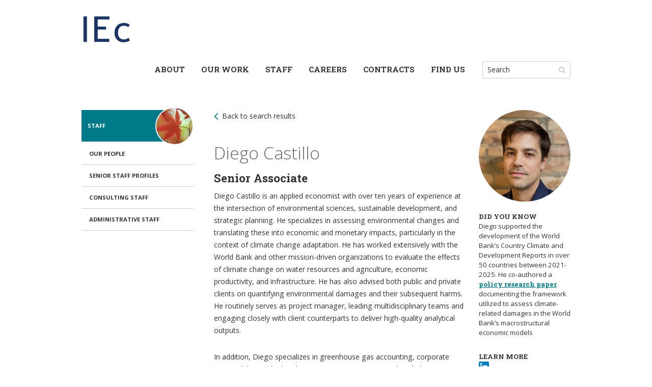

--- FILE ---
content_type: text/html; charset=UTF-8
request_url: https://indecon.com/staff/diego-castillo/
body_size: 11482
content:
<!DOCTYPE html>
<html lang="en-US">
<head >
<meta charset="UTF-8" />
<meta name="viewport" content="width=device-width, initial-scale=1" />
<meta http-equiv="x-ua-compatible" content="ie=edge"><title>Diego Castillo</title>
<meta name='robots' content='max-image-preview:large' />
	<style>img:is([sizes="auto" i], [sizes^="auto," i]) { contain-intrinsic-size: 3000px 1500px }</style>
	<link rel='dns-prefetch' href='//use.fontawesome.com' />
<link rel='dns-prefetch' href='//fonts.googleapis.com' />
<link rel="alternate" type="application/rss+xml" title="Industrial Economics, Incorporated &raquo; Feed" href="https://indecon.com/feed/" />
<link rel="alternate" type="application/rss+xml" title="Industrial Economics, Incorporated &raquo; Comments Feed" href="https://indecon.com/comments/feed/" />
<link rel="canonical" href="https://indecon.com/staff/diego-castillo/" />
		<!-- This site uses the Google Analytics by MonsterInsights plugin v9.11.1 - Using Analytics tracking - https://www.monsterinsights.com/ -->
							<script src="//www.googletagmanager.com/gtag/js?id=G-ZMX2W8Q76H"  data-cfasync="false" data-wpfc-render="false" type="text/javascript" async></script>
			<script data-cfasync="false" data-wpfc-render="false" type="text/javascript">
				var mi_version = '9.11.1';
				var mi_track_user = true;
				var mi_no_track_reason = '';
								var MonsterInsightsDefaultLocations = {"page_location":"https:\/\/indecon.com\/staff\/diego-castillo\/"};
								if ( typeof MonsterInsightsPrivacyGuardFilter === 'function' ) {
					var MonsterInsightsLocations = (typeof MonsterInsightsExcludeQuery === 'object') ? MonsterInsightsPrivacyGuardFilter( MonsterInsightsExcludeQuery ) : MonsterInsightsPrivacyGuardFilter( MonsterInsightsDefaultLocations );
				} else {
					var MonsterInsightsLocations = (typeof MonsterInsightsExcludeQuery === 'object') ? MonsterInsightsExcludeQuery : MonsterInsightsDefaultLocations;
				}

								var disableStrs = [
										'ga-disable-G-ZMX2W8Q76H',
									];

				/* Function to detect opted out users */
				function __gtagTrackerIsOptedOut() {
					for (var index = 0; index < disableStrs.length; index++) {
						if (document.cookie.indexOf(disableStrs[index] + '=true') > -1) {
							return true;
						}
					}

					return false;
				}

				/* Disable tracking if the opt-out cookie exists. */
				if (__gtagTrackerIsOptedOut()) {
					for (var index = 0; index < disableStrs.length; index++) {
						window[disableStrs[index]] = true;
					}
				}

				/* Opt-out function */
				function __gtagTrackerOptout() {
					for (var index = 0; index < disableStrs.length; index++) {
						document.cookie = disableStrs[index] + '=true; expires=Thu, 31 Dec 2099 23:59:59 UTC; path=/';
						window[disableStrs[index]] = true;
					}
				}

				if ('undefined' === typeof gaOptout) {
					function gaOptout() {
						__gtagTrackerOptout();
					}
				}
								window.dataLayer = window.dataLayer || [];

				window.MonsterInsightsDualTracker = {
					helpers: {},
					trackers: {},
				};
				if (mi_track_user) {
					function __gtagDataLayer() {
						dataLayer.push(arguments);
					}

					function __gtagTracker(type, name, parameters) {
						if (!parameters) {
							parameters = {};
						}

						if (parameters.send_to) {
							__gtagDataLayer.apply(null, arguments);
							return;
						}

						if (type === 'event') {
														parameters.send_to = monsterinsights_frontend.v4_id;
							var hookName = name;
							if (typeof parameters['event_category'] !== 'undefined') {
								hookName = parameters['event_category'] + ':' + name;
							}

							if (typeof MonsterInsightsDualTracker.trackers[hookName] !== 'undefined') {
								MonsterInsightsDualTracker.trackers[hookName](parameters);
							} else {
								__gtagDataLayer('event', name, parameters);
							}
							
						} else {
							__gtagDataLayer.apply(null, arguments);
						}
					}

					__gtagTracker('js', new Date());
					__gtagTracker('set', {
						'developer_id.dZGIzZG': true,
											});
					if ( MonsterInsightsLocations.page_location ) {
						__gtagTracker('set', MonsterInsightsLocations);
					}
										__gtagTracker('config', 'G-ZMX2W8Q76H', {"forceSSL":"true","link_attribution":"true"} );
										window.gtag = __gtagTracker;										(function () {
						/* https://developers.google.com/analytics/devguides/collection/analyticsjs/ */
						/* ga and __gaTracker compatibility shim. */
						var noopfn = function () {
							return null;
						};
						var newtracker = function () {
							return new Tracker();
						};
						var Tracker = function () {
							return null;
						};
						var p = Tracker.prototype;
						p.get = noopfn;
						p.set = noopfn;
						p.send = function () {
							var args = Array.prototype.slice.call(arguments);
							args.unshift('send');
							__gaTracker.apply(null, args);
						};
						var __gaTracker = function () {
							var len = arguments.length;
							if (len === 0) {
								return;
							}
							var f = arguments[len - 1];
							if (typeof f !== 'object' || f === null || typeof f.hitCallback !== 'function') {
								if ('send' === arguments[0]) {
									var hitConverted, hitObject = false, action;
									if ('event' === arguments[1]) {
										if ('undefined' !== typeof arguments[3]) {
											hitObject = {
												'eventAction': arguments[3],
												'eventCategory': arguments[2],
												'eventLabel': arguments[4],
												'value': arguments[5] ? arguments[5] : 1,
											}
										}
									}
									if ('pageview' === arguments[1]) {
										if ('undefined' !== typeof arguments[2]) {
											hitObject = {
												'eventAction': 'page_view',
												'page_path': arguments[2],
											}
										}
									}
									if (typeof arguments[2] === 'object') {
										hitObject = arguments[2];
									}
									if (typeof arguments[5] === 'object') {
										Object.assign(hitObject, arguments[5]);
									}
									if ('undefined' !== typeof arguments[1].hitType) {
										hitObject = arguments[1];
										if ('pageview' === hitObject.hitType) {
											hitObject.eventAction = 'page_view';
										}
									}
									if (hitObject) {
										action = 'timing' === arguments[1].hitType ? 'timing_complete' : hitObject.eventAction;
										hitConverted = mapArgs(hitObject);
										__gtagTracker('event', action, hitConverted);
									}
								}
								return;
							}

							function mapArgs(args) {
								var arg, hit = {};
								var gaMap = {
									'eventCategory': 'event_category',
									'eventAction': 'event_action',
									'eventLabel': 'event_label',
									'eventValue': 'event_value',
									'nonInteraction': 'non_interaction',
									'timingCategory': 'event_category',
									'timingVar': 'name',
									'timingValue': 'value',
									'timingLabel': 'event_label',
									'page': 'page_path',
									'location': 'page_location',
									'title': 'page_title',
									'referrer' : 'page_referrer',
								};
								for (arg in args) {
																		if (!(!args.hasOwnProperty(arg) || !gaMap.hasOwnProperty(arg))) {
										hit[gaMap[arg]] = args[arg];
									} else {
										hit[arg] = args[arg];
									}
								}
								return hit;
							}

							try {
								f.hitCallback();
							} catch (ex) {
							}
						};
						__gaTracker.create = newtracker;
						__gaTracker.getByName = newtracker;
						__gaTracker.getAll = function () {
							return [];
						};
						__gaTracker.remove = noopfn;
						__gaTracker.loaded = true;
						window['__gaTracker'] = __gaTracker;
					})();
									} else {
										console.log("");
					(function () {
						function __gtagTracker() {
							return null;
						}

						window['__gtagTracker'] = __gtagTracker;
						window['gtag'] = __gtagTracker;
					})();
									}
			</script>
							<!-- / Google Analytics by MonsterInsights -->
		<link rel='stylesheet' id='iec-css' href='https://indecon.com/wp-content/themes/iec/style.css' type='text/css' media='all' />
<link rel='stylesheet' id='wp-block-library-css' href='https://indecon.com/wp-includes/css/dist/block-library/style.min.css' type='text/css' media='all' />
<style id='classic-theme-styles-inline-css' type='text/css'>
/*! This file is auto-generated */
.wp-block-button__link{color:#fff;background-color:#32373c;border-radius:9999px;box-shadow:none;text-decoration:none;padding:calc(.667em + 2px) calc(1.333em + 2px);font-size:1.125em}.wp-block-file__button{background:#32373c;color:#fff;text-decoration:none}
</style>
<style id='global-styles-inline-css' type='text/css'>
:root{--wp--preset--aspect-ratio--square: 1;--wp--preset--aspect-ratio--4-3: 4/3;--wp--preset--aspect-ratio--3-4: 3/4;--wp--preset--aspect-ratio--3-2: 3/2;--wp--preset--aspect-ratio--2-3: 2/3;--wp--preset--aspect-ratio--16-9: 16/9;--wp--preset--aspect-ratio--9-16: 9/16;--wp--preset--color--black: #000000;--wp--preset--color--cyan-bluish-gray: #abb8c3;--wp--preset--color--white: #ffffff;--wp--preset--color--pale-pink: #f78da7;--wp--preset--color--vivid-red: #cf2e2e;--wp--preset--color--luminous-vivid-orange: #ff6900;--wp--preset--color--luminous-vivid-amber: #fcb900;--wp--preset--color--light-green-cyan: #7bdcb5;--wp--preset--color--vivid-green-cyan: #00d084;--wp--preset--color--pale-cyan-blue: #8ed1fc;--wp--preset--color--vivid-cyan-blue: #0693e3;--wp--preset--color--vivid-purple: #9b51e0;--wp--preset--gradient--vivid-cyan-blue-to-vivid-purple: linear-gradient(135deg,rgba(6,147,227,1) 0%,rgb(155,81,224) 100%);--wp--preset--gradient--light-green-cyan-to-vivid-green-cyan: linear-gradient(135deg,rgb(122,220,180) 0%,rgb(0,208,130) 100%);--wp--preset--gradient--luminous-vivid-amber-to-luminous-vivid-orange: linear-gradient(135deg,rgba(252,185,0,1) 0%,rgba(255,105,0,1) 100%);--wp--preset--gradient--luminous-vivid-orange-to-vivid-red: linear-gradient(135deg,rgba(255,105,0,1) 0%,rgb(207,46,46) 100%);--wp--preset--gradient--very-light-gray-to-cyan-bluish-gray: linear-gradient(135deg,rgb(238,238,238) 0%,rgb(169,184,195) 100%);--wp--preset--gradient--cool-to-warm-spectrum: linear-gradient(135deg,rgb(74,234,220) 0%,rgb(151,120,209) 20%,rgb(207,42,186) 40%,rgb(238,44,130) 60%,rgb(251,105,98) 80%,rgb(254,248,76) 100%);--wp--preset--gradient--blush-light-purple: linear-gradient(135deg,rgb(255,206,236) 0%,rgb(152,150,240) 100%);--wp--preset--gradient--blush-bordeaux: linear-gradient(135deg,rgb(254,205,165) 0%,rgb(254,45,45) 50%,rgb(107,0,62) 100%);--wp--preset--gradient--luminous-dusk: linear-gradient(135deg,rgb(255,203,112) 0%,rgb(199,81,192) 50%,rgb(65,88,208) 100%);--wp--preset--gradient--pale-ocean: linear-gradient(135deg,rgb(255,245,203) 0%,rgb(182,227,212) 50%,rgb(51,167,181) 100%);--wp--preset--gradient--electric-grass: linear-gradient(135deg,rgb(202,248,128) 0%,rgb(113,206,126) 100%);--wp--preset--gradient--midnight: linear-gradient(135deg,rgb(2,3,129) 0%,rgb(40,116,252) 100%);--wp--preset--font-size--small: 13px;--wp--preset--font-size--medium: 20px;--wp--preset--font-size--large: 36px;--wp--preset--font-size--x-large: 42px;--wp--preset--spacing--20: 0.44rem;--wp--preset--spacing--30: 0.67rem;--wp--preset--spacing--40: 1rem;--wp--preset--spacing--50: 1.5rem;--wp--preset--spacing--60: 2.25rem;--wp--preset--spacing--70: 3.38rem;--wp--preset--spacing--80: 5.06rem;--wp--preset--shadow--natural: 6px 6px 9px rgba(0, 0, 0, 0.2);--wp--preset--shadow--deep: 12px 12px 50px rgba(0, 0, 0, 0.4);--wp--preset--shadow--sharp: 6px 6px 0px rgba(0, 0, 0, 0.2);--wp--preset--shadow--outlined: 6px 6px 0px -3px rgba(255, 255, 255, 1), 6px 6px rgba(0, 0, 0, 1);--wp--preset--shadow--crisp: 6px 6px 0px rgba(0, 0, 0, 1);}:where(.is-layout-flex){gap: 0.5em;}:where(.is-layout-grid){gap: 0.5em;}body .is-layout-flex{display: flex;}.is-layout-flex{flex-wrap: wrap;align-items: center;}.is-layout-flex > :is(*, div){margin: 0;}body .is-layout-grid{display: grid;}.is-layout-grid > :is(*, div){margin: 0;}:where(.wp-block-columns.is-layout-flex){gap: 2em;}:where(.wp-block-columns.is-layout-grid){gap: 2em;}:where(.wp-block-post-template.is-layout-flex){gap: 1.25em;}:where(.wp-block-post-template.is-layout-grid){gap: 1.25em;}.has-black-color{color: var(--wp--preset--color--black) !important;}.has-cyan-bluish-gray-color{color: var(--wp--preset--color--cyan-bluish-gray) !important;}.has-white-color{color: var(--wp--preset--color--white) !important;}.has-pale-pink-color{color: var(--wp--preset--color--pale-pink) !important;}.has-vivid-red-color{color: var(--wp--preset--color--vivid-red) !important;}.has-luminous-vivid-orange-color{color: var(--wp--preset--color--luminous-vivid-orange) !important;}.has-luminous-vivid-amber-color{color: var(--wp--preset--color--luminous-vivid-amber) !important;}.has-light-green-cyan-color{color: var(--wp--preset--color--light-green-cyan) !important;}.has-vivid-green-cyan-color{color: var(--wp--preset--color--vivid-green-cyan) !important;}.has-pale-cyan-blue-color{color: var(--wp--preset--color--pale-cyan-blue) !important;}.has-vivid-cyan-blue-color{color: var(--wp--preset--color--vivid-cyan-blue) !important;}.has-vivid-purple-color{color: var(--wp--preset--color--vivid-purple) !important;}.has-black-background-color{background-color: var(--wp--preset--color--black) !important;}.has-cyan-bluish-gray-background-color{background-color: var(--wp--preset--color--cyan-bluish-gray) !important;}.has-white-background-color{background-color: var(--wp--preset--color--white) !important;}.has-pale-pink-background-color{background-color: var(--wp--preset--color--pale-pink) !important;}.has-vivid-red-background-color{background-color: var(--wp--preset--color--vivid-red) !important;}.has-luminous-vivid-orange-background-color{background-color: var(--wp--preset--color--luminous-vivid-orange) !important;}.has-luminous-vivid-amber-background-color{background-color: var(--wp--preset--color--luminous-vivid-amber) !important;}.has-light-green-cyan-background-color{background-color: var(--wp--preset--color--light-green-cyan) !important;}.has-vivid-green-cyan-background-color{background-color: var(--wp--preset--color--vivid-green-cyan) !important;}.has-pale-cyan-blue-background-color{background-color: var(--wp--preset--color--pale-cyan-blue) !important;}.has-vivid-cyan-blue-background-color{background-color: var(--wp--preset--color--vivid-cyan-blue) !important;}.has-vivid-purple-background-color{background-color: var(--wp--preset--color--vivid-purple) !important;}.has-black-border-color{border-color: var(--wp--preset--color--black) !important;}.has-cyan-bluish-gray-border-color{border-color: var(--wp--preset--color--cyan-bluish-gray) !important;}.has-white-border-color{border-color: var(--wp--preset--color--white) !important;}.has-pale-pink-border-color{border-color: var(--wp--preset--color--pale-pink) !important;}.has-vivid-red-border-color{border-color: var(--wp--preset--color--vivid-red) !important;}.has-luminous-vivid-orange-border-color{border-color: var(--wp--preset--color--luminous-vivid-orange) !important;}.has-luminous-vivid-amber-border-color{border-color: var(--wp--preset--color--luminous-vivid-amber) !important;}.has-light-green-cyan-border-color{border-color: var(--wp--preset--color--light-green-cyan) !important;}.has-vivid-green-cyan-border-color{border-color: var(--wp--preset--color--vivid-green-cyan) !important;}.has-pale-cyan-blue-border-color{border-color: var(--wp--preset--color--pale-cyan-blue) !important;}.has-vivid-cyan-blue-border-color{border-color: var(--wp--preset--color--vivid-cyan-blue) !important;}.has-vivid-purple-border-color{border-color: var(--wp--preset--color--vivid-purple) !important;}.has-vivid-cyan-blue-to-vivid-purple-gradient-background{background: var(--wp--preset--gradient--vivid-cyan-blue-to-vivid-purple) !important;}.has-light-green-cyan-to-vivid-green-cyan-gradient-background{background: var(--wp--preset--gradient--light-green-cyan-to-vivid-green-cyan) !important;}.has-luminous-vivid-amber-to-luminous-vivid-orange-gradient-background{background: var(--wp--preset--gradient--luminous-vivid-amber-to-luminous-vivid-orange) !important;}.has-luminous-vivid-orange-to-vivid-red-gradient-background{background: var(--wp--preset--gradient--luminous-vivid-orange-to-vivid-red) !important;}.has-very-light-gray-to-cyan-bluish-gray-gradient-background{background: var(--wp--preset--gradient--very-light-gray-to-cyan-bluish-gray) !important;}.has-cool-to-warm-spectrum-gradient-background{background: var(--wp--preset--gradient--cool-to-warm-spectrum) !important;}.has-blush-light-purple-gradient-background{background: var(--wp--preset--gradient--blush-light-purple) !important;}.has-blush-bordeaux-gradient-background{background: var(--wp--preset--gradient--blush-bordeaux) !important;}.has-luminous-dusk-gradient-background{background: var(--wp--preset--gradient--luminous-dusk) !important;}.has-pale-ocean-gradient-background{background: var(--wp--preset--gradient--pale-ocean) !important;}.has-electric-grass-gradient-background{background: var(--wp--preset--gradient--electric-grass) !important;}.has-midnight-gradient-background{background: var(--wp--preset--gradient--midnight) !important;}.has-small-font-size{font-size: var(--wp--preset--font-size--small) !important;}.has-medium-font-size{font-size: var(--wp--preset--font-size--medium) !important;}.has-large-font-size{font-size: var(--wp--preset--font-size--large) !important;}.has-x-large-font-size{font-size: var(--wp--preset--font-size--x-large) !important;}
:where(.wp-block-post-template.is-layout-flex){gap: 1.25em;}:where(.wp-block-post-template.is-layout-grid){gap: 1.25em;}
:where(.wp-block-columns.is-layout-flex){gap: 2em;}:where(.wp-block-columns.is-layout-grid){gap: 2em;}
:root :where(.wp-block-pullquote){font-size: 1.5em;line-height: 1.6;}
</style>
<link rel='stylesheet' id='magic-liquidizer-table-style-css' href='https://indecon.com/wp-content/plugins/magic-liquidizer-responsive-table/idcss/ml-responsive-table.css' type='text/css' media='all' />
<link rel='stylesheet' id='menu-image-css' href='https://indecon.com/wp-content/plugins/menu-image/includes/css/menu-image.css' type='text/css' media='all' />
<link rel='stylesheet' id='dashicons-css' href='https://indecon.com/wp-includes/css/dashicons.min.css' type='text/css' media='all' />
<link rel='stylesheet' id='responsive-lightbox-swipebox-css' href='https://indecon.com/wp-content/plugins/responsive-lightbox/assets/swipebox/swipebox.min.css' type='text/css' media='all' />
<link rel='stylesheet' id='wp-components-css' href='https://indecon.com/wp-includes/css/dist/components/style.min.css' type='text/css' media='all' />
<link rel='stylesheet' id='godaddy-styles-css' href='https://indecon.com/wp-content/mu-plugins/vendor/wpex/godaddy-launch/includes/Dependencies/GoDaddy/Styles/build/latest.css' type='text/css' media='all' />
<link rel='stylesheet' id='opensans-google-fonts-css' href='//fonts.googleapis.com/css?family=Open+Sans%3A300%2C400%2C700' type='text/css' media='all' />
<link rel='stylesheet' id='robotoslab-google-fonts-css' href='//fonts.googleapis.com/css?family=Roboto+Slab%3A400%2C700' type='text/css' media='all' />
<script type="text/javascript" src="https://indecon.com/wp-content/plugins/google-analytics-for-wordpress/assets/js/frontend-gtag.min.js" id="monsterinsights-frontend-script-js" async="async" data-wp-strategy="async"></script>
<script data-cfasync="false" data-wpfc-render="false" type="text/javascript" id='monsterinsights-frontend-script-js-extra'>/* <![CDATA[ */
var monsterinsights_frontend = {"js_events_tracking":"true","download_extensions":"doc,pdf,ppt,zip,xls,docx,pptx,xlsx","inbound_paths":"[]","home_url":"https:\/\/indecon.com","hash_tracking":"false","v4_id":"G-ZMX2W8Q76H"};/* ]]> */
</script>
<script type="text/javascript" src="https://indecon.com/wp-includes/js/jquery/jquery.min.js" id="jquery-core-js"></script>
<script type="text/javascript" src="https://indecon.com/wp-includes/js/jquery/jquery-migrate.min.js" id="jquery-migrate-js"></script>
<script type="text/javascript" src="https://indecon.com/wp-content/plugins/magic-liquidizer-responsive-table/idjs/ml.responsive.table.min.js" id="magic-liquidizer-table-js"></script>
<script type="text/javascript" src="https://indecon.com/wp-content/plugins/responsive-lightbox/assets/dompurify/purify.min.js" id="dompurify-js"></script>
<script type="text/javascript" id="responsive-lightbox-sanitizer-js-before">
/* <![CDATA[ */
window.RLG = window.RLG || {}; window.RLG.sanitizeAllowedHosts = ["youtube.com","www.youtube.com","youtu.be","vimeo.com","player.vimeo.com"];
/* ]]> */
</script>
<script type="text/javascript" src="https://indecon.com/wp-content/plugins/responsive-lightbox/js/sanitizer.js" id="responsive-lightbox-sanitizer-js"></script>
<script type="text/javascript" src="https://indecon.com/wp-content/plugins/responsive-lightbox/assets/swipebox/jquery.swipebox.min.js" id="responsive-lightbox-swipebox-js"></script>
<script type="text/javascript" src="https://indecon.com/wp-includes/js/underscore.min.js" id="underscore-js"></script>
<script type="text/javascript" src="https://indecon.com/wp-content/plugins/responsive-lightbox/assets/infinitescroll/infinite-scroll.pkgd.min.js" id="responsive-lightbox-infinite-scroll-js"></script>
<script type="text/javascript" id="responsive-lightbox-js-before">
/* <![CDATA[ */
var rlArgs = {"script":"swipebox","selector":"lightbox","customEvents":"","activeGalleries":true,"animation":true,"hideCloseButtonOnMobile":false,"removeBarsOnMobile":false,"hideBars":true,"hideBarsDelay":5000,"videoMaxWidth":1080,"useSVG":true,"loopAtEnd":false,"woocommerce_gallery":false,"ajaxurl":"https:\/\/indecon.com\/wp-admin\/admin-ajax.php","nonce":"cd4b2a97d3","preview":false,"postId":2384,"scriptExtension":false};
/* ]]> */
</script>
<script type="text/javascript" src="https://indecon.com/wp-content/plugins/responsive-lightbox/js/front.js" id="responsive-lightbox-js"></script>
<script type="text/javascript" src="//use.fontawesome.com/bcd815d290.js" id="font-awesome-js"></script>
<script type="text/javascript" src="https://indecon.com/wp-content/themes/iec/lib/js/min/site-min.js" id="site-js-js"></script>
<link rel="https://api.w.org/" href="https://indecon.com/wp-json/" /><link rel="EditURI" type="application/rsd+xml" title="RSD" href="https://indecon.com/xmlrpc.php?rsd" />
<link rel="alternate" title="oEmbed (JSON)" type="application/json+oembed" href="https://indecon.com/wp-json/oembed/1.0/embed?url=https%3A%2F%2Findecon.com%2Fstaff%2Fdiego-castillo%2F" />
<link rel="alternate" title="oEmbed (XML)" type="text/xml+oembed" href="https://indecon.com/wp-json/oembed/1.0/embed?url=https%3A%2F%2Findecon.com%2Fstaff%2Fdiego-castillo%2F&#038;format=xml" />
<meta name="viewport" content="width=device-width, initial-scale=1.0">
<!-- Global site tag (gtag.js) - Google Analytics -->
<script async src="https://www.googletagmanager.com/gtag/js?id=UA-115364042-1"></script>
<script>
  window.dataLayer = window.dataLayer || [];
  function gtag(){dataLayer.push(arguments);}
  gtag('js', new Date());

  gtag('config', 'UA-115364042-1');
</script><meta name="theme-color" content="#007a88"><link rel="icon" href="https://indecon.com/wp-content/uploads/output-onlinepngtools-36x36.png" sizes="32x32" />
<link rel="icon" href="https://indecon.com/wp-content/uploads/output-onlinepngtools-300x300.png" sizes="192x192" />
<link rel="apple-touch-icon" href="https://indecon.com/wp-content/uploads/output-onlinepngtools-300x300.png" />
<meta name="msapplication-TileImage" content="https://indecon.com/wp-content/uploads/output-onlinepngtools-300x300.png" />
		<style type="text/css" id="wp-custom-css">
			.sidebar .widget_nav_menu { z-index:1;}		</style>
		</head>
<body data-rsssl=1 class="wp-singular staff-template-default single single-staff postid-2384 wp-theme-genesis wp-child-theme-iec header-image full-width-content genesis-breadcrumbs-hidden"><div class="site-container"><header class="site-header"><div class="wrap"><div class="title-area"><p class="site-title"><a href="https://indecon.com/">Industrial Economics, Incorporated</a></p></div><div class="widget-area header-widget-area">	<div class="overlay"></div>
	<div class="mobile-nav">
		<span></span>
		<span></span>
		<span></span>
	</div>
<section id="nav_menu-2" class="widget widget_nav_menu"><div class="widget-wrap"><nav class="nav-header"><ul id="menu-main-navigation" class="menu genesis-nav-menu"><li id="menu-item-159" class="menu-item menu-item-type-custom menu-item-object-custom menu-item-has-children menu-item-159"><a href="#"><span >About</span></a>
<ul class="sub-menu">
	<li id="menu-item-171" class="parent-link menu-item menu-item-type-custom menu-item-object-custom menu-item-171"><a class="menu-image-title-before menu-image-not-hovered" href="#"><span ><span class="menu-image-title-before menu-image-title">About</span><img width="144" height="144" src="https://indecon.com/wp-content/uploads/Hallway.jpg" class="menu-image menu-image-title-before" alt="IEc sign" decoding="async" /></span></a></li>
	<li id="menu-item-44" class="menu-item menu-item-type-post_type menu-item-object-page menu-item-44"><a href="https://indecon.com/our-story/"><span >Our Story</span></a></li>
	<li id="menu-item-161" class="menu-item menu-item-type-post_type menu-item-object-page menu-item-161"><a href="https://indecon.com/consulting-approach/"><span >Consulting Approach</span></a></li>
	<li id="menu-item-160" class="menu-item menu-item-type-post_type menu-item-object-page menu-item-160"><a href="https://indecon.com/community-engagement/"><span >Our Culture</span></a></li>
	<li id="menu-item-163" class="menu-item menu-item-type-post_type menu-item-object-page menu-item-163"><a href="https://indecon.com/sustainability-at-iec/"><span >Sustainability At IEc</span></a></li>
</ul>
</li>
<li id="menu-item-228" class="our-work menu-item menu-item-type-custom menu-item-object-custom menu-item-has-children menu-item-228"><a href="#"><span >Our Work</span></a>
<ul class="sub-menu">
	<li id="menu-item-403" class="parent-link menu-item menu-item-type-custom menu-item-object-custom menu-item-403"><a class="menu-image-title-before menu-image-not-hovered" href="#"><span ><span class="menu-image-title-before menu-image-title">Natural Resource Management</span><img width="150" height="150" src="https://indecon.com/wp-content/uploads/natural-resource-management-150x150.jpg" class="menu-image menu-image-title-before" alt="" decoding="async" /></span></a></li>
	<li id="menu-item-237" class="menu-item menu-item-type-taxonomy menu-item-object-project_category current-staff-ancestor current-menu-parent current-staff-parent menu-item-237"><a href="https://indecon.com/project-category/natural-resource-damage-assessment/"><span >Natural Resource Damage Assessment (NRDA)</span></a></li>
	<li id="menu-item-238" class="menu-item menu-item-type-taxonomy menu-item-object-project_category menu-item-238"><a href="https://indecon.com/project-category/site-restoration-remediation/"><span >Site Restoration &amp; Remediation</span></a></li>
	<li id="menu-item-235" class="menu-item menu-item-type-taxonomy menu-item-object-project_category menu-item-235"><a href="https://indecon.com/project-category/applied-sciences/"><span >Applied Sciences</span></a></li>
	<li id="menu-item-236" class="menu-item menu-item-type-taxonomy menu-item-object-project_category menu-item-236"><a href="https://indecon.com/project-category/endangered-species/"><span >Endangered Species</span></a></li>
	<li id="menu-item-239" class="menu-item menu-item-type-taxonomy menu-item-object-project_category current-staff-ancestor current-menu-parent current-staff-parent menu-item-239"><a href="https://indecon.com/project-category/water-resources-management/"><span >Water Resources Management</span></a></li>
	<li id="menu-item-404" class="parent-link menu-item menu-item-type-custom menu-item-object-custom menu-item-404"><a class="menu-image-title-before menu-image-not-hovered" href="#"><span ><span class="menu-image-title-before menu-image-title">Public Policy Analysis</span><img width="150" height="150" src="https://indecon.com/wp-content/uploads/Boston3-inset-150x150.jpg" class="menu-image menu-image-title-before" alt="Zakim bridge" decoding="async" /></span></a></li>
	<li id="menu-item-2582" class="menu-item menu-item-type-taxonomy menu-item-object-project_category menu-item-2582"><a href="https://indecon.com/project-category/nepa/"><span >NEPA Compliance</span></a></li>
	<li id="menu-item-252" class="menu-item menu-item-type-taxonomy menu-item-object-project_category menu-item-252"><a href="https://indecon.com/project-category/regulatory-analysis-support/"><span >Regulatory Analysis &amp; Support</span></a></li>
	<li id="menu-item-250" class="menu-item menu-item-type-taxonomy menu-item-object-project_category current-staff-ancestor current-menu-parent current-staff-parent menu-item-250"><a href="https://indecon.com/project-category/climate-change/"><span >Climate Change</span></a></li>
	<li id="menu-item-253" class="menu-item menu-item-type-taxonomy menu-item-object-project_category menu-item-253"><a href="https://indecon.com/project-category/risk-analysis-risk-communication/"><span >Risk Analysis &amp; Risk Communication</span></a></li>
	<li id="menu-item-251" class="menu-item menu-item-type-taxonomy menu-item-object-project_category menu-item-251"><a href="https://indecon.com/project-category/energy/"><span >Energy</span></a></li>
	<li id="menu-item-405" class="parent-link menu-item menu-item-type-custom menu-item-object-custom menu-item-405"><a class="menu-image-title-before menu-image-not-hovered" href="#"><span ><span class="menu-image-title-before menu-image-title">Applied Economics</span><img width="150" height="150" src="https://indecon.com/wp-content/uploads/applied-economics-150x150.jpg" class="menu-image menu-image-title-before" alt="Applied Economics" decoding="async" /></span></a></li>
	<li id="menu-item-262" class="menu-item menu-item-type-taxonomy menu-item-object-project_category menu-item-262"><a href="https://indecon.com/project-category/natural-resource-economics/"><span >Natural Resource Economics</span></a></li>
	<li id="menu-item-261" class="menu-item menu-item-type-taxonomy menu-item-object-project_category menu-item-261"><a href="https://indecon.com/project-category/health-measurement-valuation/"><span >Health Measurement &amp; Valuation</span></a></li>
	<li id="menu-item-260" class="menu-item menu-item-type-taxonomy menu-item-object-project_category menu-item-260"><a href="https://indecon.com/project-category/benefit-cost-analysis/"><span >Benefit-Cost Analysis</span></a></li>
	<li id="menu-item-263" class="menu-item menu-item-type-taxonomy menu-item-object-project_category menu-item-263"><a href="https://indecon.com/project-category/utility-rate-regulation/"><span >Utility Rate Regulation</span></a></li>
	<li id="menu-item-406" class="parent-link menu-item menu-item-type-custom menu-item-object-custom menu-item-406"><a class="menu-image-title-before menu-image-not-hovered" href="#"><span ><span class="menu-image-title-before menu-image-title">Finance &#038; Forensic Analysis</span><img width="150" height="150" src="https://indecon.com/wp-content/uploads/financial-management-accounting-150x150.jpg" class="menu-image menu-image-title-before" alt="Financial Management &amp; Accounting" decoding="async" /></span></a></li>
	<li id="menu-item-249" class="menu-item menu-item-type-taxonomy menu-item-object-project_category menu-item-249"><a href="https://indecon.com/project-category/penalty-assessments/"><span >Penalty Assessments</span></a></li>
	<li id="menu-item-247" class="menu-item menu-item-type-taxonomy menu-item-object-project_category menu-item-247"><a href="https://indecon.com/project-category/financial-analysis/"><span >Financial Analysis</span></a></li>
	<li id="menu-item-248" class="menu-item menu-item-type-taxonomy menu-item-object-project_category menu-item-248"><a href="https://indecon.com/project-category/financial-management-accounting-reporting/"><span >Financial Management, Accounting, &amp; Reporting</span></a></li>
	<li id="menu-item-1222" class="menu-item menu-item-type-taxonomy menu-item-object-project_category current-staff-ancestor current-menu-parent current-staff-parent menu-item-1222"><a href="https://indecon.com/project-category/economic-and-financial-damages/"><span >Economic &amp; Financial Damages</span></a></li>
	<li id="menu-item-407" class="parent-link menu-item menu-item-type-custom menu-item-object-custom menu-item-407"><a class="menu-image-title-before menu-image-not-hovered" href="#"><span ><span class="menu-image-title-before menu-image-title">Program Design &#038; Evaluation</span><img width="150" height="150" src="https://indecon.com/wp-content/uploads/program-design-implementation-evaluation-150x150.jpg" class="menu-image menu-image-title-before" alt="Program Design, Implementation, &amp; Evaluation" decoding="async" /></span></a></li>
	<li id="menu-item-255" class="menu-item menu-item-type-taxonomy menu-item-object-project_category menu-item-255"><a href="https://indecon.com/project-category/strategic-planning-program-design/"><span >Strategic Planning &amp; Program Design</span></a></li>
	<li id="menu-item-254" class="menu-item menu-item-type-taxonomy menu-item-object-project_category menu-item-254"><a href="https://indecon.com/project-category/measurement-evaluation/"><span >Measurement &amp; Evaluation</span></a></li>
	<li id="menu-item-258" class="menu-item menu-item-type-taxonomy menu-item-object-project_category menu-item-258"><a href="https://indecon.com/project-category/reporting-communications/"><span >Reporting &amp; Communications</span></a></li>
	<li id="menu-item-1707" class="parent-link menu-item menu-item-type-taxonomy menu-item-object-project_category current-staff-ancestor menu-item-1707"><a class="menu-image-title-before menu-image-not-hovered" href="https://indecon.com/project-category/sustainability/"><span ><span class="menu-image-title-before menu-image-title">Sustainability</span><img width="150" height="150" src="https://indecon.com/wp-content/uploads/sustainability300x300-150x150.png" class="menu-image menu-image-title-before" alt="wind turbine" decoding="async" /></span></a></li>
	<li id="menu-item-1708" class="menu-item menu-item-type-taxonomy menu-item-object-project_category current-staff-ancestor current-menu-parent current-staff-parent menu-item-1708"><a href="https://indecon.com/project-category/footprinting/"><span >Footprinting: Energy/Carbon, Water, Waste</span></a></li>
	<li id="menu-item-1709" class="menu-item menu-item-type-taxonomy menu-item-object-project_category menu-item-1709"><a href="https://indecon.com/project-category/strategic-planning-low-carbon/"><span >Strategic Planning and Target Setting for a Low-Carbon Future</span></a></li>
	<li id="menu-item-1710" class="menu-item menu-item-type-taxonomy menu-item-object-project_category menu-item-1710"><a href="https://indecon.com/project-category/implementation-support/"><span >Sustainability Program Implementation Support</span></a></li>
	<li id="menu-item-1711" class="menu-item menu-item-type-taxonomy menu-item-object-project_category menu-item-1711"><a href="https://indecon.com/project-category/environmental-reporting-communications/"><span >Environmental Reporting and Communications</span></a></li>
	<li id="menu-item-408" class="parent-link menu-item menu-item-type-custom menu-item-object-custom menu-item-408"><a class="menu-image-title-before menu-image-not-hovered" href="#"><span ><span class="menu-image-title-before menu-image-title">Information Technologies &#038; Communication</span><img width="150" height="150" src="https://indecon.com/wp-content/uploads/information-technologies-communication-150x150.jpg" class="menu-image menu-image-title-before" alt="Information Technologies &amp; Communication" decoding="async" /></span></a></li>
	<li id="menu-item-264" class="menu-item menu-item-type-taxonomy menu-item-object-project_category menu-item-264"><a href="https://indecon.com/project-category/data-management-systems/"><span >Data Management</span></a></li>
	<li id="menu-item-583" class="menu-item menu-item-type-taxonomy menu-item-object-project_category menu-item-583"><a href="https://indecon.com/project-category/decision-support-tools/"><span >Decision Support Tools</span></a></li>
	<li id="menu-item-266" class="menu-item menu-item-type-taxonomy menu-item-object-project_category menu-item-266"><a href="https://indecon.com/project-category/spatial-analysis/"><span >Spatial Analysis / GIS</span></a></li>
	<li id="menu-item-265" class="menu-item menu-item-type-taxonomy menu-item-object-project_category menu-item-265"><a href="https://indecon.com/project-category/graphic-design/"><span >Graphic Design</span></a></li>
	<li id="menu-item-267" class="menu-item menu-item-type-taxonomy menu-item-object-project_category menu-item-267"><a href="https://indecon.com/project-category/survey-research/"><span >Survey Research</span></a></li>
</ul>
</li>
<li id="menu-item-213" class="menu-item menu-item-type-custom menu-item-object-custom menu-item-has-children menu-item-213"><a href="#"><span >Staff</span></a>
<ul class="sub-menu">
	<li id="menu-item-214" class="parent-link menu-item menu-item-type-custom menu-item-object-custom menu-item-214"><a class="menu-image-title-before menu-image-not-hovered" href="#"><span ><span class="menu-image-title-before menu-image-title">Staff</span><img width="150" height="150" src="https://indecon.com/wp-content/uploads/staff-featured-image-150x150.jpg" class="menu-image menu-image-title-before" alt="Staff" decoding="async" /></span></a></li>
	<li id="menu-item-211" class="menu-item menu-item-type-post_type menu-item-object-page menu-item-211"><a href="https://indecon.com/our-people/"><span >Our People</span></a></li>
	<li id="menu-item-212" class="menu-item menu-item-type-post_type_archive menu-item-object-staff menu-item-212"><a href="https://indecon.com/staff/"><span >Senior Staff Profiles</span></a></li>
	<li id="menu-item-2418" class="menu-item menu-item-type-post_type menu-item-object-page menu-item-2418"><a href="https://indecon.com/consulting-staff/"><span >Consulting Staff</span></a></li>
	<li id="menu-item-2417" class="menu-item menu-item-type-post_type menu-item-object-page menu-item-2417"><a href="https://indecon.com/administrative-staff/"><span >Administrative Staff</span></a></li>
</ul>
</li>
<li id="menu-item-215" class="menu-item menu-item-type-custom menu-item-object-custom menu-item-has-children menu-item-215"><a href="#"><span >Careers</span></a>
<ul class="sub-menu">
	<li id="menu-item-216" class="parent-link menu-item menu-item-type-custom menu-item-object-custom menu-item-216"><a class="menu-image-title-before menu-image-not-hovered" href="#"><span ><span class="menu-image-title-before menu-image-title">Careers</span><img width="150" height="150" src="https://indecon.com/wp-content/uploads/careers-150x150.jpg" class="menu-image menu-image-title-before" alt="Careers" decoding="async" /></span></a></li>
	<li id="menu-item-217" class="menu-item menu-item-type-post_type menu-item-object-page menu-item-217"><a href="https://indecon.com/open-positions/"><span >Open Positions</span></a></li>
	<li id="menu-item-218" class="menu-item menu-item-type-post_type menu-item-object-page menu-item-218"><a href="https://indecon.com/career-development/"><span >Career Development</span></a></li>
</ul>
</li>
<li id="menu-item-220" class="menu-item menu-item-type-custom menu-item-object-custom menu-item-has-children menu-item-220"><a href="#"><span >Contracts</span></a>
<ul class="sub-menu">
	<li id="menu-item-221" class="parent-link menu-item menu-item-type-custom menu-item-object-custom menu-item-221"><a class="menu-image-title-before menu-image-not-hovered" href="#"><span ><span class="menu-image-title-before menu-image-title">Contracts</span><img width="150" height="150" src="https://indecon.com/wp-content/uploads/contracts-150x150.jpg" class="menu-image menu-image-title-before" alt="Contracts" decoding="async" /></span></a></li>
	<li id="menu-item-223" class="menu-item menu-item-type-post_type menu-item-object-page menu-item-223"><a href="https://indecon.com/gsa-services/"><span >GSA Services</span></a></li>
	<li id="menu-item-222" class="menu-item menu-item-type-post_type menu-item-object-page menu-item-222"><a href="https://indecon.com/procuring-work-from-iec/"><span >Procuring Work From IEc</span></a></li>
</ul>
</li>
<li id="menu-item-224" class="menu-item menu-item-type-custom menu-item-object-custom menu-item-has-children menu-item-224"><a href="#"><span >Find Us</span></a>
<ul class="sub-menu">
	<li id="menu-item-225" class="parent-link menu-item menu-item-type-custom menu-item-object-custom menu-item-225"><a class="menu-image-title-before menu-image-not-hovered" href="#"><span ><span class="menu-image-title-before menu-image-title">Find Us</span><img width="150" height="150" src="https://indecon.com/wp-content/uploads/contact-150x150.jpg" class="menu-image menu-image-title-before" alt="Contact" decoding="async" /></span></a></li>
	<li id="menu-item-227" class="menu-item menu-item-type-post_type menu-item-object-page menu-item-227"><a href="https://indecon.com/our-office/"><span >Our Office</span></a></li>
	<li id="menu-item-226" class="menu-item menu-item-type-post_type menu-item-object-page menu-item-226"><a href="https://indecon.com/our-neighborhood/"><span >Our Neighborhood</span></a></li>
	<li id="menu-item-2324" class="menu-item menu-item-type-post_type menu-item-object-page menu-item-2324"><a href="https://indecon.com/california-privacy-right-request-form/"><span >California Privacy Rights</span></a></li>
</ul>
</li>
</ul></nav></div></section>
<section id="search-3" class="widget widget_search"><div class="widget-wrap"><form class="search-form" method="get" action="https://indecon.com/" role="search"><input class="search-form-input" type="search" name="s" id="searchform-1" placeholder="Search"><input class="search-form-submit" type="submit" value="Search"><meta content="https://indecon.com/?s={s}"></form></div></section>
</div></div></header><div class="site-inner"><div class="wrap"><div class="content-sidebar-wrap"><main class="content">    <div class="content-sidebar-wrap">
        <div class="sidebar-content-sidebar">
            <main class="content">
                <article class="entry post-2384 staff type-staff status-publish has-post-thumbnail project_category-footprinting project_category-natural-resource-damage-assessment project_category-climate-change project_category-economic-and-financial-damages project_category-water-resources-management staff_position-senior-associate">
                    <a class="back-to-staff" href="/staff">
                        Back to search results
                    </a>
                    <h1 class="entry-title">Diego Castillo</h1>
<h3>Senior Associate</h3><p>Diego Castillo is an applied economist with over ten years of experience at the intersection of environmental sciences, sustainable development, and strategic planning. He specializes in assessing environmental changes and translating these into economic and monetary impacts, particularly in the context of climate change adaptation. He has worked extensively with the World Bank and other mission-driven organizations to evaluate the effects of climate change on water resources and agriculture, economic productivity, and infrastructure. He has also advised both public and private clients on quantifying environmental damages and their subsequent harms. He routinely serves as project manager, leading multidisciplinary teams and engaging closely with client counterparts to deliver high-quality analytical outputs.</p>
<p>In addition, Diego specializes in greenhouse gas accounting, corporate sustainability, and related mitigation strategies. His work includes calculating Scope 1, 2, and 3 emissions and conducting climate risk assessments in the food and services sectors, in line with ESG frameworks such as the GHG Protocol, CDP, and CSRD.</p>
<p>Diego holds a Master’s degree in City Planning from the Massachusetts Institute of Technology, where he focused on sustainability and resilience, and a B.S. in Business and Economics from the Catholic University of Chile. He is based in New York City, NY.</p>
<p><a href="mailto: &#100;&#x63;a&#115;&#x74;i&#108;&#x6c;o&#64;&#x69;n&#100;&#x65;&#99;&#x6f;&#x6e;&#46;&#x63;&#x6f;&#109;">Contact Diego</a></p>

                    <div class="staff-expertise font-secondary">
                        <h4>Expertise</h4>
                        <a href="https://indecon.com/project-category/footprinting/" rel="tag">Footprinting: Energy/Carbon, Water, Waste</a><a href="https://indecon.com/project-category/natural-resource-damage-assessment/" rel="tag">Natural Resource Damage Assessment (NRDA)</a><a href="https://indecon.com/project-category/climate-change/" rel="tag">Climate Change</a><a href="https://indecon.com/project-category/economic-and-financial-damages/" rel="tag">Economic &amp; Financial Damages</a><a href="https://indecon.com/project-category/water-resources-management/" rel="tag">Water Resources Management</a>                    </div>
                </article>
            </main>
            <aside class="sidebar sidebar-primary widget-area" role="complementary" aria-label="Primary Sidebar" itemscope="" itemtype="https://schema.org/WPSideBar">
                <img width="300" height="300" src="https://indecon.com/wp-content/uploads/Castillo-2024-headshot-e1704808989508-300x300.jpg" class="circle-image staff-headshot wp-post-image" alt="Diego Castillo" decoding="async" srcset="https://indecon.com/wp-content/uploads/Castillo-2024-headshot-e1704808989508-300x300.jpg 300w, https://indecon.com/wp-content/uploads/Castillo-2024-headshot-e1704808989508-150x150.jpg 150w, https://indecon.com/wp-content/uploads/Castillo-2024-headshot-e1704808989508-500x500.jpg 500w, https://indecon.com/wp-content/uploads/Castillo-2024-headshot-e1704808989508-24x24.jpg 24w" sizes="(max-width: 300px) 100vw, 300px" /><p><span class="font-secondary">DID YOU KNOW<br />
</span>Diego supported the development of the World Bank’s Country Climate and Development Reports in over 50 countries between 2021-2025. He co-authored a <a href="https://openknowledge.worldbank.org/server/api/core/bitstreams/3b12ad3c-3182-4772-95b3-205076b6bf14/content" target="_blank" rel="noopener">policy research paper</a> documenting the framework utilized to assess climate-related damages in the World Bank’s macrostructural economic models</p>
<p><span class="font-secondary">LEARN MORE</span><br />
<a href="https://www.linkedin.com/in/diegocastillop" target="_blank" rel="noopener"><img decoding="async" class="alignnone wp-image-2722" src="https://indecon.com/wp-content/uploads/LinkedIn_icon.svg_.png" alt="LinkedIn icon" width="20" height="20" srcset="https://indecon.com/wp-content/uploads/LinkedIn_icon.svg_.png 72w, https://indecon.com/wp-content/uploads/LinkedIn_icon.svg_-24x24.png 24w, https://indecon.com/wp-content/uploads/LinkedIn_icon.svg_-36x36.png 36w, https://indecon.com/wp-content/uploads/LinkedIn_icon.svg_-48x48.png 48w" sizes="(max-width: 20px) 100vw, 20px" /></a></p>
            </aside>
        </div>
    </div>

    <aside class="sidebar sidebar-secondary widget-area" role="complementary" aria-label="Secondary Sidebar" itemscope="" itemtype="https://schema.org/WPSideBar">
        <div class="widget_nav_menu"><ul id="menu-staff-menu" class="menu"><li id="menu-item-185" class="parent-link menu-item menu-item-type-custom menu-item-object-custom menu-item-185"><a class="menu-image-title-before menu-image-not-hovered" href="#"><span class="menu-image-title-before menu-image-title">Staff</span><img width="150" height="150" src="https://indecon.com/wp-content/uploads/staff-featured-image-150x150.jpg" class="menu-image menu-image-title-before" alt="Staff" decoding="async" loading="lazy" /></a></li>
<li id="menu-item-183" class="menu-item menu-item-type-post_type menu-item-object-page menu-item-183"><a href="https://indecon.com/our-people/">Our People</a></li>
<li id="menu-item-184" class="menu-item menu-item-type-post_type_archive menu-item-object-staff menu-item-184"><a href="https://indecon.com/staff/">Senior Staff Profiles</a></li>
<li id="menu-item-2415" class="menu-item menu-item-type-post_type menu-item-object-page menu-item-2415"><a href="https://indecon.com/consulting-staff/">Consulting Staff</a></li>
<li id="menu-item-2416" class="menu-item menu-item-type-post_type menu-item-object-page menu-item-2416"><a href="https://indecon.com/administrative-staff/">Administrative Staff</a></li>
</ul></div>    </aside>
</main></div></div></div><footer class="site-footer"><div class="wrap">	<div class="footer-image">
					<a href="">
				<img width="500" height="285" src="https://indecon.com/wp-content/uploads/industrial-economics-inc-logo-white.png" class="footer-image" alt="Industrial Economics, Inc. Logo" itemprop="image" decoding="async" loading="lazy" srcset="https://indecon.com/wp-content/uploads/industrial-economics-inc-logo-white.png 500w, https://indecon.com/wp-content/uploads/industrial-economics-inc-logo-white-300x171.png 300w, https://indecon.com/wp-content/uploads/industrial-economics-inc-logo-white-24x14.png 24w, https://indecon.com/wp-content/uploads/industrial-economics-inc-logo-white-36x21.png 36w, https://indecon.com/wp-content/uploads/industrial-economics-inc-logo-white-48x27.png 48w" sizes="auto, (max-width: 500px) 100vw, 500px" />			</a>
			</div>
	<div class="footer-content">
					<p class="office">
									<span class="address">
						2067 Massachusetts Ave, Cambridge, MA 02140					</span>
									<span class="phone">
						617.354.0074					</span>
							</p>
					<span class="social-icons">
									<a href="https://www.linkedin.com/company/industrial-economics" target="_blank">
						<i class="fa fa-linkedin-square"></i>
					</a>
							</span>
		
		<p class="copyright">
			&copy;
			2026 Industrial Economics, Incorporated		</p>
	</div>
<p></p></div></footer></div><script type="speculationrules">
{"prefetch":[{"source":"document","where":{"and":[{"href_matches":"\/*"},{"not":{"href_matches":["\/wp-*.php","\/wp-admin\/*","\/wp-content\/uploads\/*","\/wp-content\/*","\/wp-content\/plugins\/*","\/wp-content\/themes\/iec\/*","\/wp-content\/themes\/genesis\/*","\/*\\?(.+)"]}},{"not":{"selector_matches":"a[rel~=\"nofollow\"]"}},{"not":{"selector_matches":".no-prefetch, .no-prefetch a"}}]},"eagerness":"conservative"}]}
</script>
<script type="text/javascript">
    function resizenav() {
		var mobileNav = document.getElementsByClassName("mobile-nav")[0];
		
		// if the hamburger menu is visible (meaning we're on mobile)
        if (mobileNav.offsetParent !== null) {
            var totalContentHeight = Math.max(
                document.body.scrollHeight,
                document.body.offsetHeight,
                document.documentElement.clientHeight,
                document.documentElement.scrollHeight,
                document.documentElement.offsetHeight
            );
            document.getElementsByClassName("overlay")[0].style.height = totalContentHeight + "px";

            var screenHeight = window.innerHeight || document.documentElement.clientHeight || document.body.clientHeight;
            var screenWidth = window.innerWidth || document.documentElement.clientWidth || document.body.clientWidth;

            document.getElementById("menu-main-navigation").style.height = screenHeight + "px";

            var sub_menus = document.getElementsByClassName("sub-menu");
            for (let i = 0; i < sub_menus.length; i++) {
                sub_menus[i].style.width = "210px";
            }

            document.getElementById("menu-main-navigation").style.width = "230px";
        } else {
            // Reset styles when mobile-nav is not visible
            document.getElementsByClassName("overlay")[0].style.height = null;
            document.getElementById("menu-main-navigation").style.height = null;
            document.getElementById("menu-main-navigation").style.width = null;
		}
    }

    // Attach the function to the resize event
    window.addEventListener("resize", resizenav, true);

    // Also attach the function to the initial invocation on page load
    document.addEventListener("DOMContentLoaded", resizenav);
</script>

<script type='text/javascript'>
	//<![CDATA[
    jQuery(document).ready(function($) { 
    	$('html').MagicLiquidizerTable({ whichelement: 'table', breakpoint: '780', headerSelector: 'thead td, thead th, tr th', bodyRowSelector: 'tbody tr, tr', table: '1' })
    })
	//]]>
</script> 	
		<script>'undefined'=== typeof _trfq || (window._trfq = []);'undefined'=== typeof _trfd && (window._trfd=[]),
                _trfd.push({'tccl.baseHost':'secureserver.net'}),
                _trfd.push({'ap':'wpaas_v2'},
                    {'server':'eef57982b9b6'},
                    {'pod':'c26-prod-p3-us-west-2'},
                                        {'xid':'45420033'},
                    {'wp':'6.8.3'},
                    {'php':'8.2.30'},
                    {'loggedin':'0'},
                    {'cdn':'1'},
                    {'builder':'wp-classic-editor'},
                    {'theme':'genesis'},
                    {'wds':'0'},
                    {'wp_alloptions_count':'518'},
                    {'wp_alloptions_bytes':'158698'},
                    {'gdl_coming_soon_page':'0'}
                    , {'appid':'626448'}                 );
            var trafficScript = document.createElement('script'); trafficScript.src = 'https://img1.wsimg.com/signals/js/clients/scc-c2/scc-c2.min.js'; window.document.head.appendChild(trafficScript);</script>
		<script>window.addEventListener('click', function (elem) { var _elem$target, _elem$target$dataset, _window, _window$_trfq; return (elem === null || elem === void 0 ? void 0 : (_elem$target = elem.target) === null || _elem$target === void 0 ? void 0 : (_elem$target$dataset = _elem$target.dataset) === null || _elem$target$dataset === void 0 ? void 0 : _elem$target$dataset.eid) && ((_window = window) === null || _window === void 0 ? void 0 : (_window$_trfq = _window._trfq) === null || _window$_trfq === void 0 ? void 0 : _window$_trfq.push(["cmdLogEvent", "click", elem.target.dataset.eid]));});</script>
		<script src='https://img1.wsimg.com/traffic-assets/js/tccl-tti.min.js' onload="window.tti.calculateTTI()"></script>
		</body></html>


--- FILE ---
content_type: text/css
request_url: https://indecon.com/wp-content/themes/iec/style.css
body_size: 7538
content:
/*!
  * Theme Name: iEC
	* Theme URI: http://www.indecon.com/
	* Description: Custom child theme for the Genesis framework.
	* Author: Anything Graphic
	* Author URI: https://anythinggraphic.net
	* Text Domain: anything-graphic
	* Version: 1.0
	* Template: genesis
	* Template Version: 2.5.2
	* License: GNU General Public License v2.0
	* License URI: http://www.opensource.org/licenses/gpl-license.php
*/html{font-family:sans-serif;-webkit-text-size-adjust:100%;-moz-text-size-adjust:100%;-ms-text-size-adjust:100%;text-size-adjust:100%}body{margin:0}article,aside,details,figcaption,figure,footer,header,main,menu,nav,section,summary{display:block}audio,canvas,progress,video{display:inline-block}audio:not([controls]){display:none;height:0}progress{vertical-align:baseline}[hidden],template{display:none}a{background-color:transparent;-webkit-text-decoration-skip:objects}a :active,a :hover{outline-width:0}abbr[title]{border-bottom:none;text-decoration:underline;-webkit-text-decoration:underline dotted;text-decoration:underline dotted}b,strong{font-weight:inherit}b,strong{font-weight:bolder}dfn{font-style:italic}h1{font-size:2em;margin:0.67em 0}mark{background-color:#ff0;color:#000}small{font-size:80%}sub,sup{font-size:75%;line-height:0;position:relative;vertical-align:baseline}sub{bottom:-0.25em}sup{top:-0.5em}img{border-style:none}svg:not(:root){overflow:hidden}code,kbd,pre,samp{font-family:monospace, monospace;font-size:1em}figure{margin:0}hr{-webkit-box-sizing:content-box;box-sizing:content-box;height:0;overflow:visible}button,input,optgroup,select,textarea{font:inherit;margin:0}optgroup{font-weight:bold}button,input{overflow:visible}button,select{text-transform:none}[type="reset"],[type="submit"],button,html [type="button"]{-webkit-appearance:button}[type="button"]::-moz-focus-inner,[type="reset"]::-moz-focus-inner,[type="submit"]::-moz-focus-inner,button::-moz-focus-inner{border-style:none;padding:0}[type="button"]:-moz-focusring,[type="reset"]:-moz-focusring,[type="submit"]:-moz-focusring,button:-moz-focusring{outline:1px dotted ButtonText}fieldset{border:1px solid #c0c0c0;margin:0 2px;padding:0.35em 0.625em 0.75em}legend{-webkit-box-sizing:border-box;box-sizing:border-box;color:inherit;display:table;max-width:100%;padding:0;white-space:normal}textarea{overflow:auto}[type="checkbox"],[type="radio"]{-webkit-box-sizing:border-box;box-sizing:border-box;padding:0}[type="number"]::-webkit-inner-spin-button,[type="number"]::-webkit-outer-spin-button{height:auto}[type="search"]{-webkit-appearance:textfield;outline-offset:-2px}[type="search"]::-webkit-search-cancel-button,[type="search"]::-webkit-search-decoration{-webkit-appearance:none}::-webkit-input-placeholder{color:inherit;opacity:0.54}::-webkit-file-upload-button{-webkit-appearance:button;font:inherit}html,input[type="search"]{-webkit-box-sizing:border-box;box-sizing:border-box}*,*::after,*::before{-webkit-box-sizing:inherit;box-sizing:inherit}.author-box::before,.clearfix::before,.entry::before,.entry-contente::before,.nav-primary::before,.nav-secondary::before,.pagination::before,.row::before,.site-container::before,.site-footer::before,.site-header::before,.site-inner::before,.widget::before,.wrap::before{content:" ";display:table}.author-box::after,.clearfix::after,.entry::after,.entry-content::after,.nav-primary::after,.nav-secondary::after,.pagination::after,.row::after,.site-container::after,.site-footer::after,.site-header::after,.site-inner::after,.widget::after,.wrap::after{clear:both;content:" ";display:table}.flex{display:-webkit-box;display:-ms-flexbox;display:flex}.flex::before,.flex::after{display:none}.flex p:last-child{margin-bottom:0}.flex-wrap{-ms-flex-wrap:wrap;flex-wrap:wrap}.flex-direction-column{-webkit-box-orient:vertical;-webkit-box-direction:normal;-ms-flex-direction:column;flex-direction:column}.flex-justify-center{-webkit-box-pack:center;-ms-flex-pack:center;justify-content:center}.flex-justify-start{-webkit-box-pack:start;-ms-flex-pack:start;justify-content:flex-start}.flex-justify-end{-webkit-box-pack:end;-ms-flex-pack:end;justify-content:flex-end}.flex-justify-between{-webkit-box-pack:justify;-ms-flex-pack:justify;justify-content:space-between}.flex-justify-around{-ms-flex-pack:distribute;justify-content:space-around}.flex-align-center{-webkit-box-align:center;-ms-flex-align:center;align-items:center}html{font-size:16px}body{font-size:15px;font-size:.9375rem;background-color:#fff;color:#333;font-family:"Open Sans",Arial,"Helvetica Neue",Helvetica,sans-serif;font-weight:400;line-height:1.715;margin:0}body.no-scroll{overflow:hidden}.button,.gallery img,a,button,input:focus,input[type="button"],input[type="reset"],input[type="submit"],textarea:focus{-webkit-transition:all .1s ease-in-out;-o-transition:all .1s ease-in-out;transition:all .1s ease-in-out}a{color:#007a88;text-decoration:underline}a:focus,a:hover{color:#92bb49}.entry a,.sidebar a{font-family:"Roboto Slab",Arial,"Helvetica Neue",Helvetica,sans-serif;font-weight:700}p{margin:0 0 28px;padding:0}ol,ul{margin-bottom:28px}.filters ol,.sidebar ol,.site-footer ol,.filters ul,.sidebar ul,.site-footer ul{margin:0;padding:0}.site-header li,.filters li,.sidebar li,.site-footer li{list-style-type:none}hr{border:0;border-collapse:collapse;border-top:1px solid #ddd;clear:both;margin:1em 0}b,strong{font-weight:700}blockquote,cite,em,i{font-style:italic}blockquote{margin:40px}blockquote::before{font-size:30px;font-size:1.875rem;content:'\201C';display:block;height:0;left:-20px;position:relative;top:-10px}h1,h2,h3,h4,h5,h6{font-family:"Roboto Slab",Arial,"Helvetica Neue",Helvetica,sans-serif;font-weight:700;line-height:1.2;margin:0 0 20px}h1{font-size:36px;font-size:2.25rem}h2{font-size:30px;font-size:1.875rem}h3{font-size:24px;font-size:1.5rem;margin-bottom:10px}h4{font-size:20px;font-size:1.25rem}h5{font-size:18px;font-size:1.125rem}h6,.widget-title{font-size:16px;font-size:1rem;color:#007a88;margin-bottom:5px}.wp-caption,embed,iframe,img,object,video{max-width:100%}img{height:auto}.gallery{overflow:hidden}.gallery img{border:1px solid #ddd;height:auto;padding:4px}.gallery img:focus,.gallery img:hover{border:1px solid #999}.gallery-item{float:left;margin:0 0 28px;text-align:center}.gallery-columns-2 .gallery-item{width:50%}.gallery-columns-3 .gallery-item{width:33%}.gallery-columns-4 .gallery-item{width:25%}.gallery-columns-5 .gallery-item{width:20%}.gallery-columns-6 .gallery-item{width:16.6666%}.gallery-columns-7 .gallery-item{width:14.2857%}.gallery-columns-8 .gallery-item{width:12.5%}.gallery-columns-9 .gallery-item{width:11.1111%}input,select,textarea{background-color:#fff;border:1px solid #ccc;border-radius:3px;color:#333;font-weight:400;padding:4px 9px;width:100%}input:focus,textarea:focus{border:1px solid #999;outline:none}input[type="checkbox"],input[type="image"],input[type="radio"]{width:auto}::-webkit-input-placeholder{color:#333;opacity:1}::-moz-placeholder{color:#333;opacity:1}:-ms-input-placeholder{color:#333;opacity:1}::-ms-input-placeholder{color:#333;opacity:1}::placeholder{color:#333;opacity:1}.button,button,input[type="button"],input[type="reset"],input[type="submit"]{background-color:#007a88;border-radius:8px;color:#fff;cursor:pointer;font-family:"Roboto Slab",Arial,"Helvetica Neue",Helvetica,sans-serif;font-weight:400;padding:3px 34px;text-decoration:none;width:auto}.button:focus,.button:hover,button:focus,button:hover,input[type="button"]:focus,input[type="reset"]:focus,input[type="submit"]:focus,input[type="button"]:hover,input[type="reset"]:hover,input[type="submit"]:hover{background-color:#92bb49;color:#fff}.entry-content .button:focus,.entry-content .button:hover{color:#fff}.button{display:inline-block}.icon-button{margin-bottom:40px;padding:3px 40px;position:relative}.icon-button .icon{background:#333;border-radius:50%;bottom:0;display:block;font-size:23px;height:40px;left:-10px;line-height:40px;margin:auto;position:absolute;text-align:center;top:0;width:40px}.icon-button .text{position:relative}.icon-button .text::after{bottom:0;color:#fff;content:'\f105';display:inline-block;font-family:'FontAwesome';font-size:22px;height:20px;line-height:20px;margin:auto;position:absolute;right:-16px;top:0}input[type="search"]::-webkit-search-cancel-button,input[type="search"]::-webkit-search-results-button{display:none}table{border-collapse:collapse;border-spacing:0;line-height:2;margin-bottom:40px;width:100%}tbody{border-bottom:1px solid #ddd}td,th{text-align:left}td{border-top:1px solid #ddd;padding:6px 0}th{font-weight:400}.screen-reader-shortcut,.screen-reader-text,.screen-reader-text span{position:absolute !important;clip:rect(0, 0, 0, 0);height:1px;width:1px;border:0;overflow:hidden;word-wrap:normal !important}.genesis-nav-menu .search input[type="submit"]:focus,.screen-reader-shortcut:focus,.screen-reader-text:focus,.widget_search input[type="submit"]:focus{background:#fff;-webkit-box-shadow:0 0 2px 2px rgba(0,0,0,0.6);box-shadow:0 0 2px 2px rgba(0,0,0,0.6);clip:auto !important;color:#333;display:block;font-size:1em;font-weight:bold;height:auto;padding:15px 23px 14px;text-decoration:none;width:auto;z-index:100000}.more-link{position:relative}.site-inner,.wrap{margin:0 auto;max-width:1100px}.site-inner{clear:both;padding-top:0}.home .site-inner{padding-top:30px}.content-sidebar-sidebar .content-sidebar-wrap,.sidebar-content-sidebar .content-sidebar-wrap,.sidebar_content_sidebar .content-sidebar-wrap,.sidebar-sidebar-content .content-sidebar-wrap,.content-sidebar-wrap .content-sidebar-wrap{width:840px}.content-sidebar-sidebar .content-sidebar-wrap{float:left}.sidebar-content-sidebar .content-sidebar-wrap,.sidebar_content_sidebar .content-sidebar-wrap,.sidebar-sidebar-content .content-sidebar-wrap,.content-sidebar-wrap .content-sidebar-wrap{float:right}.content-sidebar-wrap .sidebar-content-sidebar{float:right;width:840px}.content{float:right;width:840px}.full-width-content .content{width:100%}.sidebar-content .content{float:right}.content-sidebar .content,.content-sidebar-sidebar .content,.sidebar-content-sidebar .content{float:right}.sidebar_content_sidebar .content,.full-width-content .sidebar-content-sidebar .content{float:left}.content-sidebar-sidebar .content,.sidebar-content-sidebar .content,.sidebar_content_sidebar .content,.sidebar-sidebar-content .content{width:620px}.content-sidebar-wrap.keep-layout{width:100%}.content-sidebar-wrap.keep-layout .post-content{float:right;width:840px}.sidebar-primary{float:left;width:220px}.sidebar-content-sidebar .sidebar-primary,.sidebar-content-sidebar .sidebar-primary,.sidebar_content_sidebar .sidebar-primary{font-size:14px;font-size:.875rem;line-height:1.515;width:180px}.sidebar-content .sidebar-primary,.sidebar-sidebar-content .sidebar-primary{float:left}.full-width-content .sidebar-content-sidebar .sidebar-primary,.sidebar_content_sidebar .sidebar-primary{float:right}.keep-layout .sidebar-primary{float:left}.sidebar-secondary{float:left;width:220px}.content-sidebar-sidebar .sidebar-secondary{float:right}.site-wide-notice{font-size:16px;font-size:1rem;background:#333;color:#fff;font-family:"Roboto Slab",Arial,"Helvetica Neue",Helvetica,sans-serif;line-height:1.5;margin-bottom:15px;padding:35px 5%}@media only screen and (max-width: 1023px){.site-wide-notice{font-size:18px;font-size:1.125rem}}@media only screen and (max-width: 880px){.site-wide-notice{font-size:16px;font-size:1rem}}.site-wide-notice p:last-child{margin:0}.site-wide-notice a{color:#fff}.site-wide-notice a:hover{opacity:.8;text-decoration:none}.font-primary{font-family:"Open Sans",Arial,"Helvetica Neue",Helvetica,sans-serif;font-weight:400}.font-secondary{font-family:"Roboto Slab",Arial,"Helvetica Neue",Helvetica,sans-serif;font-weight:700}.color-secondary{color:#92bb49}.color-tertiary{color:#007a88}.caps{text-transform:uppercase}.two-columns{-webkit-column-count:2;-moz-column-count:2;column-count:2;-webkit-column-gap:10%;-moz-column-gap:10%;column-gap:10%;-webkit-column-width:50%;-moz-column-width:50%;column-width:50%}@media only screen and (max-width: 650px){.two-columns{-webkit-column-count:1;-moz-column-count:1;column-count:1;-webkit-column-gap:0;-moz-column-gap:0;column-gap:0;-webkit-column-width:100%;-moz-column-width:100%;column-width:100%}}.white,.white h1,.white h2,.white h3,.white h4,.white h5,.white h6{color:#fff}.circle-image{border-radius:50%;display:block;margin-bottom:20px}.latest-project{border-bottom:1px solid #ccc;float:left;margin-bottom:40px;position:relative;-webkit-transition:all .1s linear;-o-transition:all .1s linear;transition:all .1s linear;text-decoration:none;width:100%}.latest-project img{float:left;width:100%}.latest-project .latest-project-info{border-top:2px solid rgba(255,255,255,0.8);border-right:2px solid rgba(255,255,255,0.8);bottom:0;color:#333;float:left;margin:10px 0 30px;-webkit-transition:all .1s linear;-o-transition:all .1s linear;transition:all .1s linear;width:100%}.latest-project .latest-project-info h5{font-weight:400;margin-bottom:0;-webkit-transition:all .1s linear;-o-transition:all .1s linear;transition:all .1s linear}.latest-project .latest-project-info h5 span::after{display:inline-block;color:#92bb49;content:'\f105';font-family:'FontAwesome';font-size:20px;margin-left:5px}.latest-project .latest-project-info a{color:#fff;text-decoration:none}.latest-project .latest-project-info .client-name{font-size:12px;letter-spacing:.02rem;-webkit-transition:all .1s linear;-o-transition:all .1s linear;transition:all .1s linear}.latest-project .latest-project-info:hover{background:rgba(255,255,255,0.8);color:#333}.latest-project .latest-project-info:hover a{color:#333}.latest-project .latest-project-info:hover h5 span::after{color:#007a88}.staff-list h5::before{display:inline-block;color:#92bb49;content:'\f105';font-family:'FontAwesome';font-size:20px;margin-left:5px}.staff-list h5 a{color:#007a88}.staff-list h5 a:hover{color:#92bb49}.accordion{display:block;margin-bottom:20px}.accordion-trigger{background:none;border:0;border-radius:0;color:#333;display:block;font-weight:700;padding:0 0 0 25px;position:relative}.accordion-trigger::before{background-color:#007a88;border-radius:50%;color:#fff;content:"+";display:inline-block;font-weight:400;height:16px;left:0;line-height:14px;margin-right:4px;position:absolute;text-align:center;top:4px;width:16px}.accordion-trigger.active::before{content:"_";line-height:4px;padding-top:0}.accordion-trigger:focus,.accordion-trigger:hover{background:none;color:#333;outline:none}.accordion.naked .accordion-trigger{padding-left:0}.accordion.naked .accordion-trigger::before{display:none}.accordion-content{clear:left;display:none}.avatar{float:left}.alignleft .avatar,.author-box .avatar{margin-right:24px}.alignright .avatar{margin-left:24px}.comment .avatar{margin:0 16px 24px 0}.breadcrumb{margin-bottom:40px}.archive-description,.author-box{margin-bottom:60px}.archive-description p:last-child,.author-box p:last-child{margin-bottom:0}.archive-description{margin-bottom:0}.search-form{overflow:hidden;position:relative}.site-header .search-form{float:right;width:100%}.entry-content .search-form{width:50%}.genesis-nav-menu .search input[type="submit"],.widget_search input[type="submit"]{background:none;border:0;color:#333;height:34px;padding:0;position:absolute;right:0;text-indent:-9999px;top:0;width:40px;z-index:1}.genesis-nav-menu .search input[type="submit"]:focus,.widget_search input[type="submit"]:focus{background:none;-webkit-box-shadow:none;box-shadow:none;height:34px;padding:0;width:40px}.genesis-nav-menu .search form::after,.widget_search form::after{color:#ccc;content:"\f002";font-family:FontAwesome;position:absolute;right:10px;top:5px;z-index:0}.author-box-title{font-size:20px;font-size:1.25rem}.archive-title,.entry-title{font-size:36px;font-size:2.25rem;color:#666;font-family:"Open Sans",Arial,"Helvetica Neue",Helvetica,sans-serif;font-weight:300;margin-bottom:16px}.entry-title a,.sidebar .widget-title a{color:#333}.entry-title a:focus,.entry-title a:hover{color:#92bb49}.widget-title{font-size:18px;font-size:1.125rem}a.aligncenter img{display:block;margin:0 auto}a.alignnone{display:inline-block}.alignleft{float:left;text-align:left}.alignright{float:right;text-align:right}a.alignleft,a.alignnone,a.alignright{max-width:100%}.aligncenter,img.centered{display:block;margin:0 auto 24px}.alignnone,img.alignnone{margin-bottom:12px}.wp-caption.alignleft,a.alignleft,img.alignleft{margin:0 24px 24px 0}.wp-caption.alignright,a.alignright,img.alignright{margin:0 0 24px 24px}.wp-caption-text{font-size:12px;font-size:.75rem;color:#333;font-weight:300;text-align:right}.entry-content p.wp-caption-text{margin-bottom:0}.entry-content .wp-audio-shortcode,.entry-content .wp-playlist,.entry-content .wp-video{margin:0 0 28px}.widget{word-wrap:break-word}.widget ol>li{list-style-position:inside;list-style-type:decimal;padding-left:20px;text-indent:-20px}.widget li li{border:0;margin:0 0 0 30px;padding:0}.widget_calendar table{width:100%}.widget_calendar td,.widget_calendar th{text-align:center}.featured-content .entry{margin-bottom:40px}.featured-content:last-child{margin-bottom:0}.featured-content .entry-title{font-size:20px;font-size:1.25rem}.genesis-skip-link{margin:0}.genesis-skip-link li{height:0;list-style:none;width:0}.site-header{z-index:99}.site-header .wrap{padding:20px 0;position:relative}@media only screen and (max-width: 650px){.site-header .wrap{padding-bottom:45px}}.site-header .widget-area{float:right;margin-top:20px;text-align:right}.site-header .widget{float:left}.site-header .widget_search{margin-left:20px}.title-area{float:left;padding:10px 0}.header-full-width .title-area{width:100%}.site-title{font-size:30px;font-size:1.875rem;font-weight:700;line-height:1.2;margin-bottom:0}.site-title a,.site-title a:focus,.site-title a:hover{color:#333}.header-image .site-title>a{float:left;min-height:60px;width:100%}.site-description{font-size:16px;font-size:1rem;font-weight:300;line-height:1.5;margin-bottom:0}.header-image .site-description,.header-image .site-title a{background:url(images/industrial-economics-incorporated-logo.svg) no-repeat 0 0;background-size:100px 55px;height:55px;text-indent:-9999px;width:100px}.site-details{line-height:normal;margin-top:-12px;padding-left:5%;padding-right:5%;text-align:center}@media only screen and (max-width: 1023px){.site-details{margin-top:8px}}.site-details span{display:block}.site-details .site-name{font-size:20px;font-size:1.25rem;font-family:"Roboto Slab",Arial,"Helvetica Neue",Helvetica,sans-serif;font-weight:700}.site-details .site-desc{font-size:42px;font-size:2.625rem;font-weight:300}@media only screen and (max-width: 1023px){.site-details .site-desc{font-size:32px;font-size:2rem;margin-bottom:0}}@media only screen and (max-width: 880px){.site-details .site-desc{font-size:22px;font-size:1.375rem}}.genesis-nav-menu{font-size:16px;font-size:1rem;clear:both;font-family:"Roboto Slab",Arial,"Helvetica Neue",Helvetica,sans-serif;font-weight:700;line-height:1;margin-top:5px;width:100%}.genesis-nav-menu .menu-item{display:inline-block;padding-bottom:20px;text-align:left}.genesis-nav-menu a{color:#333;display:block;margin:0 10px;padding:4px;text-decoration:none}.genesis-nav-menu .current-menu-item>a,.genesis-nav-menu .sub-menu .current-menu-item>a:focus,.genesis-nav-menu .sub-menu .current-menu-item>a:hover,.genesis-nav-menu a:focus,.genesis-nav-menu a:hover{color:#92bb49;text-decoration:none}.genesis-nav-menu .current-menu-item a,.genesis-nav-menu .current-menu-parent>a{border-bottom:3px solid #92bb49;color:#333}.genesis-nav-menu .sub-menu{border-radius:0 50px 0 0;-webkit-box-shadow:0 4px 8px rgba(51,51,51,0.2);box-shadow:0 4px 8px rgba(51,51,51,0.2);font-family:"Open Sans",Arial,"Helvetica Neue",Helvetica,sans-serif;left:-9999px;margin-top:20px;opacity:0;padding-left:0;position:absolute;-webkit-transition:opacity, .4s, ease-in-out;-o-transition:opacity, .4s, ease-in-out;transition:opacity, .4s, ease-in-out;width:210px;z-index:99}.genesis-nav-menu .sub-menu .menu-item{background:#fff;padding:0}.genesis-nav-menu .sub-menu a{font-size:12px;font-size:.75rem;background-color:#fff;border:0;font-weight:600;margin:0;padding:12px;position:relative;text-transform:uppercase;width:210px;word-wrap:break-word}.genesis-nav-menu .sub-menu a:hover{background:#92bb49;color:#fff}.genesis-nav-menu .sub-menu .sub-menu{margin:-56px 0 0 209px}.genesis-nav-menu .menu-item:hover{position:static}.genesis-nav-menu .menu-item:hover:hover .sub-menu .menu-item{position:relative}.genesis-nav-menu .menu-item:hover>.sub-menu{left:auto;opacity:1}.genesis-nav-menu>.first>a{padding-left:0}.genesis-nav-menu>.last>a{padding-right:0}.menu .menu-item:focus{position:static}.menu .menu-item>a:focus+ul.sub-menu,.menu .menu-item.sfHover>ul.sub-menu{left:auto;opacity:1}.site-header .genesis-nav-menu li li{margin-left:0}.nav-primary,.nav-secondary{border-bottom:1px solid #ddd}@media only screen and (min-width: 880px){.widget_nav_menu{position:relative;z-index:2}}.widget_nav_menu,.page-list-navigation{font-size:12px;font-size:.75rem;font-weight:700;line-height:normal;text-decoration:none;text-transform:uppercase}.sidebar .widget_nav_menu,.sidebar .page-list-navigation{margin-bottom:45px}.widget_nav_menu .widget-title,.page-list-navigation .widget-title{display:none}.widget_nav_menu li a,.page-list-navigation li a{color:#333;text-decoration:none}.widget_nav_menu li a:hover,.page-list-navigation li a:hover{color:#92bb49}.widget_nav_menu li.current_page_item a,.widget_nav_menu li.current-menu-item a,.page-list-navigation li.current_page_item a,.page-list-navigation li.current-menu-item a{color:#92bb49}.genesis-nav-menu .parent-link{display:block}.genesis-nav-menu .sub-menu .menu-item.current_page_item a,.genesis-nav-menu .sub-menu .menu-item.current-menu-item a{background:#92bb49;color:#fff}.genesis-nav-menu .sub-menu .menu-item.current_page_item a:hover,.genesis-nav-menu .sub-menu .menu-item.current-menu-item a:hover{color:#fff}.genesis-nav-menu .parent-link{position:relative;z-index:2}.genesis-nav-menu .parent-link a{margin:0}.filters .dropdown,.our-work .sub-menu{background:#fff;display:-webkit-box;display:-ms-flexbox;display:flex;-ms-flex-wrap:wrap;flex-wrap:wrap;-webkit-box-pack:justify;-ms-flex-pack:justify;justify-content:space-between;width:700px}.filters .dropdown .nav-section,.our-work .sub-menu .nav-section{-webkit-box-orient:vertical;-webkit-box-direction:normal;-ms-flex-direction:column;flex-direction:column;margin-bottom:20px;width:210px}.sidebar .child-page span,.filter-options .child-page span{display:block;max-width:170px}.sidebar .menu-item .menu-image-title-before img,.filter-options .menu-item .menu-image-title-before img{display:none}.sidebar .menu .menu-item,.sidebar .menu .child-page,.sidebar .widget_nav_menu .menu-item,.sidebar .widget_nav_menu .child-page,.sidebar .page-list-navigation .menu-item,.sidebar .page-list-navigation .child-page,.filter-options .menu .menu-item,.filter-options .menu .child-page,.filter-options .widget_nav_menu .menu-item,.filter-options .widget_nav_menu .child-page,.filter-options .page-list-navigation .menu-item,.filter-options .page-list-navigation .child-page{margin:0;padding:0}.sidebar .menu a,.sidebar .widget_nav_menu a,.sidebar .page-list-navigation a,.filter-options .menu a,.filter-options .widget_nav_menu a,.filter-options .page-list-navigation a{border-bottom:1px solid #ccc;display:block;font-family:"Open Sans",Arial,"Helvetica Neue",Helvetica,sans-serif;line-height:12px;margin:0;padding:15px;text-decoration:none;text-transform:uppercase}.sidebar .menu .parent-link,.sidebar .widget_nav_menu .parent-link,.sidebar .page-list-navigation .parent-link,.filter-options .menu .parent-link,.filter-options .widget_nav_menu .parent-link,.filter-options .page-list-navigation .parent-link{margin:0 0 -10px;padding:0;position:relative;z-index:1}.sidebar .menu .parent-link a,.sidebar .widget_nav_menu .parent-link a,.sidebar .page-list-navigation .parent-link a,.filter-options .menu .parent-link a,.filter-options .widget_nav_menu .parent-link a,.filter-options .page-list-navigation .parent-link a{border:0;cursor:pointer;margin-bottom:13px}.tax-project_category .sidebar .menu .parent-link a,.tax-project_category .sidebar .widget_nav_menu .parent-link a,.tax-project_category .sidebar .page-list-navigation .parent-link a,.tax-project_category .filter-options .menu .parent-link a,.tax-project_category .filter-options .widget_nav_menu .parent-link a,.tax-project_category .filter-options .page-list-navigation .parent-link a{cursor:pointer}.page-list-navigation .parent-link a,.genesis-nav-menu .parent-link a,.sidebar .widget_nav_menu .parent-link a,.filter-options .widget_nav_menu .parent-link a{-webkit-box-align:center;-ms-flex-align:center;align-items:center;background:#007a88;color:#fff;display:-webkit-box;display:-ms-flexbox;display:flex;font-family:"Open Sans",Arial,"Helvetica Neue",Helvetica,sans-serif;font-weight:700;height:62px;padding:12px 45px 12px 12px;position:relative;width:calc(100% - 40px)}.page-list-navigation .parent-link a:hover,.genesis-nav-menu .parent-link a:hover,.sidebar .widget_nav_menu .parent-link a:hover,.filter-options .widget_nav_menu .parent-link a:hover{background:#007a88;color:#fff}.page-list-navigation .parent-link a a,.genesis-nav-menu .parent-link a a,.sidebar .widget_nav_menu .parent-link a a,.filter-options .widget_nav_menu .parent-link a a{color:#fff}.page-list-navigation .menu-item .img-wrap,.genesis-nav-menu .sub-menu .menu-item .img-wrap,.menu-item .img-wrap{border:2px solid #fff;border-radius:50%;bottom:0;display:block;height:75px;margin:auto;overflow:hidden;position:absolute;right:-40px;top:0;width:75px}.page-list-navigation .menu-item .img-wrap img,.page-list-navigation .menu-item a.menu-image-title-before.menu-image-not-hovered img,.page-list-navigation .menu-item a.menu-image-hovered.menu-image-title-before .menu-image-hover-wrapper,.genesis-nav-menu .sub-menu .menu-item .img-wrap img,.genesis-nav-menu .sub-menu .menu-item a.menu-image-title-before.menu-image-not-hovered img,.genesis-nav-menu .sub-menu .menu-item a.menu-image-hovered.menu-image-title-before .menu-image-hover-wrapper,.menu-item .img-wrap img,.menu-item a.menu-image-title-before.menu-image-not-hovered img,.menu-item a.menu-image-hovered.menu-image-title-before .menu-image-hover-wrapper{height:100%;padding:0 !important;width:100%}.overlay{background:#000;height:100%;left:0;opacity:0;position:absolute;top:0;-webkit-transition:all .2s linear;-o-transition:all .2s linear;transition:all .2s linear;width:100%;z-index:-1}.overlay.show{opacity:.8;z-index:100}.mobile-nav{cursor:pointer;display:none;float:right;height:15px;margin:7px 10px 0;position:relative;-webkit-transform:rotate(0deg);-ms-transform:rotate(0deg);transform:rotate(0deg);-webkit-transition:.5s ease-in-out;-o-transition:.5s ease-in-out;transition:.5s ease-in-out;width:20px;z-index:101}.mobile-nav span{background:#333;border-radius:9px;display:block;height:3px;left:0;opacity:1;position:absolute;-webkit-transform:rotate(0deg);-ms-transform:rotate(0deg);transform:rotate(0deg);-webkit-transition:.25s ease-in-out;-o-transition:.25s ease-in-out;transition:.25s ease-in-out;width:100%}.mobile-nav span:nth-child(1){top:0}.mobile-nav span:nth-child(2){top:6px}.mobile-nav span:nth-child(3){top:12px}.mobile-nav.open span{background:#fff}.mobile-nav.open span:nth-child(1){top:7px;-webkit-transform:rotate(135deg);-ms-transform:rotate(135deg);transform:rotate(135deg)}.mobile-nav.open span:nth-child(2){opacity:0}.mobile-nav.open span:nth-child(3){top:7px;-webkit-transform:rotate(-135deg);-ms-transform:rotate(-135deg);transform:rotate(-135deg)}.filters .filter-options{float:left;position:relative;width:calc(100% - 140px);z-index:1}.filters .filter-button{float:right;padding:7px 34px}.filters .menu-item{position:relative}.filters .menu-item a{padding-left:25px;position:relative;z-index:2}.filters .menu-item a:hover{color:inherit}.filters input[type=checkbox]{position:absolute;top:15px}.filter-dropdown{background:#fff;border:1px solid #ccc;border-radius:3px;cursor:pointer;max-width:710px;outline:none;padding:10px 15px;position:relative;width:100%}.filter-dropdown:after{border-width:6px 6px 0 6px;border-style:solid;border-color:grey transparent;content:"";height:0;margin-top:-3px;position:absolute;right:16px;top:50%;width:0}.filter-dropdown .dropdown{background:#fff;border:15px solid #fff;left:-3px;list-style:none;opacity:0;pointer-events:none;position:absolute;right:0;top:40px;-webkit-transition:all .3s ease-out;-o-transition:all .3s ease-out;transition:all .3s ease-out;width:100%;z-index:1}.filter-dropdown .dropdown li i{color:inherit;margin-right:5px;vertical-align:middle}.filter-dropdown.active::after{border-width:0 6px 6px 6px}.filter-dropdown.active .dropdown{opacity:1;pointer-events:auto}.entry{margin-bottom:60px}.entry-content ol,.entry-content ul{margin-bottom:28px;margin-left:40px}.entry-content ol>li{list-style-type:decimal}.entry-content ul>li{list-style-type:disc}.entry-content ol ol,.entry-content ul ul{margin-bottom:0}.entry-content code{background-color:#333;color:#ddd}p entry-meta{font-size:16px;font-size:1rem;margin-bottom:0}.entry-header .entry-meta{margin-bottom:24px}.entry-categories,.entry-tags{display:block}.entry-comments-link::before{content:'\2014';margin:0 6px 0 2px}.pagination{clear:both;margin:40px 0}.pagination li{display:inline}.pagination li a{font-size:16px;font-size:1rem;cursor:pointer;display:inline-block;padding-right:10px;text-decoration:none}.pagination .active a{color:#333}.comment-respond,.entry-comments,.entry-pings{margin-bottom:60px}.comment-header{font-size:16px;font-size:1rem}.comment-content{clear:both;word-wrap:break-word}.comment-list li{padding:32px 0 0 32px}.comment-list.depth-1{padding-left:0}.comment-respond input[type="email"],.comment-respond input[type="text"],.comment-respond input[type="url"]{width:50%}.comment-respond label{display:block;margin-right:12px}.entry-comments .comment-author{margin-bottom:0}.entry-pings .reply{display:none}.sidebar{font-size:14px}.sidebar .widget_nav_menu{z-index:1}.sidebar h1,.sidebar h2,.sidebar h3,.sidebar h4,.sidebar h5,.sidebar h6{margin-bottom:6px}.sidebar li{margin-bottom:10px;padding-bottom:10px}.sidebar p:last-child,.sidebar ul>li:last-child{margin-bottom:0}.sidebar .widget{margin-bottom:60px}.enews-widget input{font-size:16px;font-size:1rem;margin-bottom:16px}.enews-widget input[type="submit"]{margin:0;width:100%}.enews form+p{margin-top:24px}#wpstats{display:none}div#swipebox-overlay{background:rgba(0,0,0,0.8)}div #swipebox-slider .slide{padding:5%}div #swipebox-slider .slide img{background:#fff;-webkit-box-shadow:0 0 10px rgba(0,0,0,0.5);box-shadow:0 0 10px rgba(0,0,0,0.5);padding:8px}.home .site-inner,.home .site-inner>.wrap{max-width:1800px}@media only screen and (max-width: 880px){.home .site-inner,.home .site-inner>.wrap{padding-left:0;padding-right:0}}.home .title{font-size:40px;font-size:2.5rem;cursor:pointer;display:block;float:left;line-height:42px;margin-top:5px;max-width:390px;text-align:center;text-transform:uppercase}@media only screen and (max-width: 1280px){.home .title{max-width:365px}}@media only screen and (max-width: 880px){.home .title{font-size:32px;font-size:2rem;line-height:32px}}.home .accordion.naked{float:left;margin-bottom:15px;width:100%}.home .accordion.naked .accordion-trigger{background-position:center center;background-repeat:no-repeat;background-size:cover;float:left;font-weight:normal;padding:0 5% 29%;position:relative;-webkit-transition:all .2s linear;-o-transition:all .2s linear;transition:all .2s linear;width:100%}@media only screen and (max-width: 880px){.home .accordion.naked .accordion-trigger{padding:28% 5%}}@media only screen and (max-width: 400px){.home .accordion.naked .accordion-trigger{padding:38% 5%}}.home .accordion.naked .accordion-trigger.active,.home .accordion.naked .accordion-trigger:hover{-webkit-box-shadow:0 0 40px rgba(51,51,51,0.2);box-shadow:0 0 40px rgba(51,51,51,0.2)}.home .accordion.naked .accordion-trigger i{-webkit-transition:all .3s linear;-o-transition:all .3s linear;transition:all .3s linear}.home .accordion.naked .accordion-trigger.active i{-webkit-transform:rotate(90deg);-ms-transform:rotate(90deg);transform:rotate(90deg)}.home .accordion.naked .trigger-wrapper{-webkit-box-align:center;-ms-flex-align:center;align-items:center;bottom:0;height:auto;left:0;position:absolute;top:0;width:100%}@media only screen and (max-width: 880px){.home .accordion.naked .trigger-wrapper{-webkit-box-orient:vertical;-webkit-box-direction:normal;-ms-flex-direction:column;flex-direction:column}}.home .client-name{font-size:12px;font-weight:400}.home .latest-posts{float:right;max-width:400px;width:100%}@media only screen and (max-width: 880px){.home .latest-posts{margin-top:20px}}@media only screen and (max-width: 650px){.home .latest-posts{display:none}}.home .latest-post{background:rgba(255,255,255,0.8);border:2px solid #fff;color:#333;float:left;line-height:normal;margin-bottom:10px;padding:5px 10px 8px;text-decoration:none;-webkit-transition:all .1s linear;-o-transition:all .1s linear;transition:all .1s linear;width:100%}.home .latest-post:hover{color:#007a88;background:rgba(255,255,255,0.9)}.home .latest-post::after{display:inline-block;color:#007a88;content:'\f105';font-family:'FontAwesome';font-size:20px;margin-left:5px}.home .accordion-content a{font-size:25px;font-size:1.5625rem;border-bottom:1px solid #ccc;color:#333;display:block;font-weight:normal;padding:10px 20px;text-decoration:none;text-transform:uppercase;width:100%}@media only screen and (max-width: 880px){.home .accordion-content a{font-size:20px;font-size:1.25rem;line-height:normal}}.home .accordion-content a:last-child{border:0}.home .accordion-content a:hover{color:#007a88}.single-projects .client-name{display:block}.tax-project_category .latest-projects{margin-top:30px}.staff-expertise a{clear:left;float:left;margin-bottom:10px;padding-left:15px;position:relative}.staff-expertise a::before{color:#007a88;content:'>';display:inline-block;font-family:'FontAwesome';font-size:13px;font-weight:normal;left:0;position:absolute;top:1px}@media only screen and (max-width: 1023px){.single-staff .staff-headshot{max-width:250px}}@media only screen and (max-width: 650px){.single-staff .staff-headshot{max-width:150px}}.single-staff .back-to-staff{color:#333;display:inline-block;font-family:"Open Sans",Arial,"Helvetica Neue",Helvetica,sans-serif;font-weight:normal;margin-bottom:40px;padding-left:16px;position:relative;text-decoration:none}.single-staff .back-to-staff:hover{color:#007a88}.single-staff .back-to-staff::before{color:#007a88;content:'\f104';display:inline-block;font-family:'FontAwesome';font-size:23px;font-weight:normal;left:0;position:absolute;top:-8px}.post-type-archive-staff .content{min-height:70vh}.filters,.position-wrapper{margin-bottom:45px}.position-dropdown,.expertise-dropdown{width:200px}.expertise-dropdown{margin-left:20px}.single-staff-member span{display:block;margin-bottom:10px;padding-left:20px;position:relative}.single-staff-member span::before{color:#92bb49;content:'\f105';font-family:'FontAwesome';font-size:20px;line-height:normal;left:0;position:absolute;top:1px}.two-columns{margin-bottom:30px}.two-columns:last-child{margin-bottom:0}.site-footer{font-size:12px;font-size:.75rem;background:url(images/footer-bg.jpg) no-repeat center center #012431;background-size:cover;color:#fff;padding:20px 0}.site-footer p{margin-bottom:0}.site-footer .footer-image{float:left;max-width:90px}@media only screen and (max-width: 650px){.site-footer .footer-image{display:none}}.site-footer .footer-content{float:right;margin-top:10px}@media only screen and (max-width: 650px){.site-footer .footer-content{width:100%}}.site-footer .office{display:inline-block;font-family:"Roboto Slab",Arial,"Helvetica Neue",Helvetica,sans-serif}.site-footer .office .phone{border-left:1px solid #fff;margin-left:5px;padding-left:8px}@media only screen and (max-width: 650px){.site-footer .office .phone{border:0;display:block}}.site-footer span,.site-footer .fa{font-size:14px;font-size:.875rem;display:inline-block;line-height:normal}.site-footer .social-icons{border-left:1px solid #fff;margin-left:10px;padding-left:5px}@media only screen and (max-width: 650px){.site-footer .social-icons{border:0;margin:10px 0}}.site-footer .social-icons .fa{font-size:16px;font-size:1rem}.site-footer .social-icons a{color:#fff;display:inline-block;margin:0 5px}.site-footer .copyright{font-size:10px;font-weight:300;text-align:right}@media only screen and (max-width: 650px){.site-footer .office,.site-footer .social-icons,.site-footer .copyright{display:block;text-align:center;width:100%}}@media only screen and (max-width: 1280px){html{font-size:15px}.site-inner,.wrap{max-width:960px}.content-sidebar-wrap .sidebar-content-sidebar{width:700px}.content-sidebar-sidebar .content-sidebar-wrap,.sidebar-content-sidebar .content-sidebar-wrap,.sidebar-sidebar-content .content-sidebar-wrap,.sidebar_content_sidebar .content-sidebar-wrap{width:700px}.content-sidebar-sidebar .content,.sidebar-content-sidebar .content,.sidebar-sidebar-content .content,.sidebar_content_sidebar .content{width:490px}.content,.content-sidebar-wrap.keep-layout .post-content,.content-sidebar-wrap .content-sidebar-wrap{width:700px}.single-projects .content-sidebar-wrap.keep-layout{width:100%}.single-projects .content-sidebar-wrap.keep-layout .post-content{width:700px}.sidebar-primary{width:220px}}@media only screen and (max-width: 1023px){.site-inner,.wrap{max-width:800px}.content,.content-sidebar-sidebar .content,.content-sidebar-sidebar .content-sidebar-wrap,.sidebar-content-sidebar .content,.sidebar-content-sidebar .content-sidebar-wrap,.sidebar_content_sidebar .content,.sidebar_content_sidebar .content-sidebar-wrap,.sidebar-primary,.sidebar-secondary,.sidebar-content-sidebar .sidebar-primary,.sidebar_content_sidebar .sidebar-primary,.sidebar-sidebar-content .content,.sidebar-sidebar-content .content-sidebar-wrap,.content-sidebar-wrap .content-sidebar-wrap,.content-sidebar-wrap.keep-layout .post-content,.content-sidebar-wrap .sidebar-content-sidebar,.single-projects .content-sidebar-wrap.keep-layout .post-content{width:100%}.sidebar{margin-bottom:35px}.sidebar .widget_nav_menu,.sidebar .page-list-navigation{display:none}.site-header .title-area{padding:0}.site-header .widget-area{margin-top:8px}.site-header .widget_search{bottom:0;left:0;margin:0 auto;position:absolute;right:0;top:auto;width:240px}.site-header .search-form{margin:16px auto}.genesis-nav-menu li,.site-header .search-form,.site-header ul.genesis-nav-menu{float:none}.genesis-nav-menu,.site-description,.site-header .search-form,.site-header .title-area,.site-title{text-align:center}.genesis-nav-menu>.first>a,.genesis-nav-menu>.last>a,.genesis-nav-menu a{padding-left:7px;padding-right:7px}.our-work .sub-menu{max-width:440px}.site-inner{padding-top:0}.icon-button+.icon-button{margin-left:40px}.latest-projects{float:left;margin-bottom:30px;width:100%}}@media only screen and (max-width: 880px){html{font-size:14px}.site-inner,.wrap{max-width:100%}.site-header .wrap,.site-inner,.site-footer .wrap{padding-left:5%;padding-right:5%}.mobile-nav{display:block}.header-image .site-description,.header-image .site-title a{background-size:100% auto;height:40px;text-indent:-9999px;width:73px}.site-header .genesis-nav-menu{background-color:#fff;-webkit-box-shadow:0 8px 8px 0 rgba(0,0,0,0.5);box-shadow:0 8px 8px 0 rgba(0,0,0,0.5);float:left;height:100%;left:0;-webkit-transform:translateX(-100%);-ms-transform:translateX(-100%);transform:translateX(-100%);margin:0;opacity:0;overflow-y:scroll;padding:20px 0 0;position:absolute;text-align:left;top:0;-webkit-transition:all .2s linear;-o-transition:all .2s linear;transition:all .2s linear;width:210px;z-index:101}.site-header .genesis-nav-menu.slide-open{-webkit-transform:translateX(0);-ms-transform:translateX(0);transform:translateX(0);opacity:1;width:210px}.site-header .genesis-nav-menu .menu-item{clear:both;display:block;height:auto;padding:0}.site-header .genesis-nav-menu .menu-item a{border:0}.site-header .genesis-nav-menu .menu-item .current-menu-item>a{color:#fff}.site-header .genesis-nav-menu .sub-menu{background:transparent;border-bottom:1px solid #ccc;-webkit-box-shadow:none;box-shadow:none;margin-bottom:20px;opacity:1;padding-bottom:20px;position:static;text-align:left;visibility:visible}.site-header .genesis-nav-menu .sub-menu .menu-item{display:block}.site-header .genesis-nav-menu .sub-menu a{font-size:12px;line-height:normal;padding:10px 8px}.site-header .genesis-nav-menu .parent-link a{padding-right:45px}.filters .dropdown{max-width:480px}}@media only screen and (max-width: 650px){.site-details{margin-top:25px}}@media print{*,*::before,*::after{background:transparent !important;-webkit-box-shadow:none !important;box-shadow:none !important;color:#000 !important;text-shadow:none !important}a,a:visited{text-decoration:underline}a[href]::after{content:" (" attr(href) ")"}abbr[title]::after{content:" (" attr(title) ")"}a[href^="javascript:"]::after,a[href^="#"]::after,.site-header .site-title>a::after{content:""}thead{display:table-header-group}img,tr{page-break-inside:avoid}img{max-width:100% !important}@page{margin:2cm 0.5cm}p,h2,h3{orphans:3;widows:3}blockquote,pre{border:1px solid #999;page-break-inside:avoid}.content,.content-sidebar{width:100%}button,input,select,textarea,.breadcrumb,.comment-edit-link,.comment-form,.comment-list .reply a,.comment-reply-title,.edit-link,.entry-comments-link,.entry-footer,.genesis-box,.header-widget-area,.hidden-print,.home-top,.nav-primary,.nav-secondary,.post-edit-link,.sidebar{display:none !important}.title-area{text-align:center;width:100%}.site-title>a{margin:0;text-decoration:none;text-indent:0}.site-inner{padding-top:0;position:relative;top:-100px}.author-box{margin-bottom:0}h1,h2,h3,h4,h5,h6{orphans:3;page-break-after:avoid;page-break-inside:avoid;widows:3}img{page-break-after:avoid;page-break-inside:avoid}blockquote,pre,table{page-break-inside:avoid}dl,ol,ul{page-break-before:avoid}}


--- FILE ---
content_type: image/svg+xml
request_url: https://indecon.com/wp-content/themes/iec/images/industrial-economics-incorporated-logo.svg
body_size: -125
content:
<svg id="Layer_1" data-name="Layer 1" xmlns="http://www.w3.org/2000/svg" viewBox="0 0 228 130"><defs><style>.cls-1{fill:#1c3564;}</style></defs><title>industrial-economics-incorporated-logo</title><path class="cls-1" d="M4.92,123.66V5.22H21.09V123.66Z"/><path class="cls-1" d="M71,19.77V52.68H110.1V66.42H71v42.69h53.68v14.55H54.8V5.22h70.74V19.77Z"/><path class="cls-1" d="M220,44.11l-7.6,10.83q-2.34-2.34-8.29-4.45a34.88,34.88,0,0,0-11.68-2.1q-12.52,0-19.88,8.77t-7.36,24q0,15.21,7.52,23.17t20.85,8q10.35,0,20.86-8l6.07,12.93q-12.37,8-30.64,8-17.72,0-29.27-11.88T149,81.21Q149,60.53,161,48T193.9,35.46a43,43,0,0,1,14.55,2.83Q216.3,41.11,220,44.11Z"/></svg>

--- FILE ---
content_type: application/javascript
request_url: https://indecon.com/wp-content/themes/iec/lib/js/min/site-min.js
body_size: 183
content:
jQuery(function($){function e(){$(window).width()<1023?$(".single-staff .staff-headshot").detach().insertBefore(".content .entry-title"):$(".single-staff .staff-headshot").detach().prependTo(".sidebar-primary")}function t(){$(".mobile-nav").toggleClass("open"),$(".site-header .menu").toggleClass("slide-open").toggleClass("slide-close"),$("body").toggleClass("no-scroll"),$(".overlay").toggleClass("show")}$('.sidebar .widget_text:contains("Primary Sidebar Widget Area")').hide(),$('.sidebar .widget_text:contains("Secondary Sidebar Widget Area")').hide(),e(),$(window).bind("resize",function(){e()}),$(".sidebar .menu-item .menu-image-title-before img").show(),$(".site-header .menu-item img, .sidebar .menu-item .menu-image-title-before img").each(function(){$(this).wrap('<span class="img-wrap"></span>')}),$(".our-work .sub-menu li").each(function(){$(this).nextUntil(".parent-link").andSelf().wrapAll('<div class="nav-section" />')}),$(".accordion-trigger:not(.home .accordion-trigger)").on("click",function(){$(this).toggleClass("active"),$(this).next(".accordion-content").slideToggle()}),$(".accordion-trigger .title").on("click",function(){$(this).parents().toggleClass("active"),$(this).parents().next(".accordion-content").slideToggle()}),$(".mobile-nav, .overlay").on("click",function(){t()}),$(document).on("keydown",function(e){27===e.keyCode&&$(".mobile-nav").hasClass("open")&&t()}),$('.search-results article .entry-header:contains("Natural Resource Management")').parents("article").hide(),$('.search-results article .entry-header:contains("Public Policy Analysis")').parents("article").hide(),$('.search-results article .entry-header:contains("Applied Economics")').parents("article").hide(),$('.search-results article .entry-header:contains("Financial Management & Accounting")').parents("article").hide(),$('.search-results article .entry-header:contains("Program Design, Implementation, & Evaluation")').parents("article").hide(),$('.search-results article .entry-header:contains("Information Technologies & Communication")').parents("article").hide()});